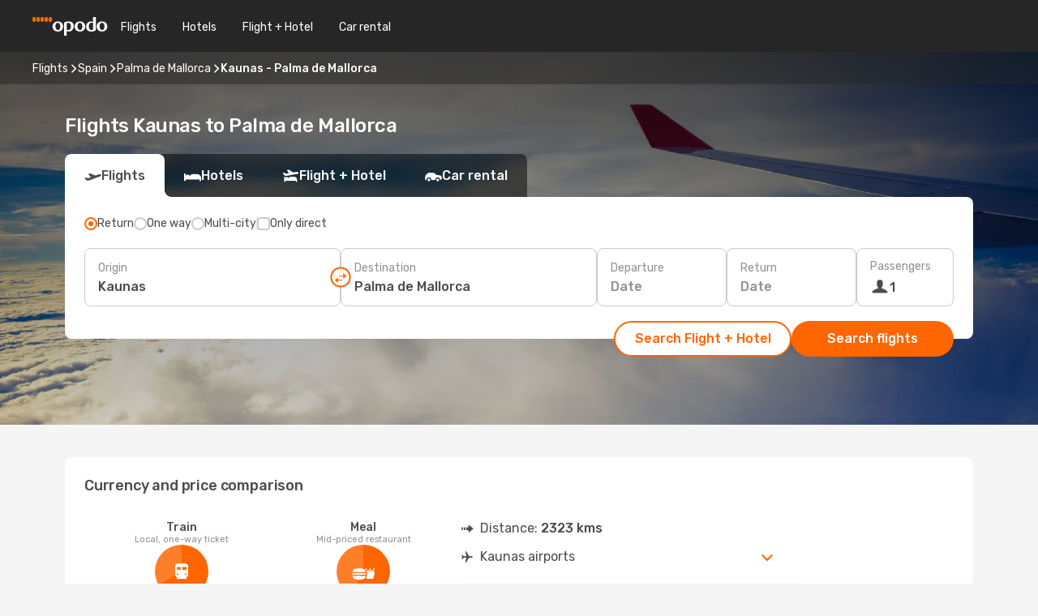

--- FILE ---
content_type: text/html;charset=utf-8
request_url: https://www.opodo.com/flights/kaunas-palma-de-mallorca/KUN/PMI/
body_size: 45795
content:
<!DOCTYPE html>
<html  lang="en" dir="ltr">
<head><meta charset="utf-8">
<meta name="viewport" content="width=1168">
<title>Opodo flights to Palma de Mallorca from Kaunas - Book now!</title>
<meta name="format-detection" content="telephone=no">
<link rel="preload" as="style" href="https://fonts.googleapis.com/css2?family=Rubik:wght@300;400;500;600;700&display=swap" onload="this.rel='stylesheet'">
<meta name="og:description" content="Get flight deals from Kaunas to Palma de Mallorca. Simply select your desired city, compare prices on flight routes and book your holiday with Opodo!">
<meta name="og:title" content="Opodo flights to Palma de Mallorca from Kaunas - Book now!">
<meta name="robots" content="index, follow">
<meta name="og:image" content="https://a1.odistatic.net/images/landingpages/destinations/1920x800/destination-default_1920x800.jpg">
<meta name="og:type" content="website">
<meta name="description" content="Get flight deals from Kaunas to Palma de Mallorca. Simply select your desired city, compare prices on flight routes and book your holiday with Opodo!">
<meta name="og:url" content="https://www.opodo.com/flights/kaunas-palma-de-mallorca/KUN/PMI/" rel="og:url">
<link rel="canonical" href="https://www.opodo.com/flights/kaunas-palma-de-mallorca/KUN/PMI/" data-hid="e3fa780">
<link rel="alternate" href="https://www.opodo.de/fluege/kaunas-palma-de-mallorca/KUN/PMI/" hreflang="de">
<link rel="alternate" href="https://www.opodo.es/vuelos/kaunas-palma-de-mallorca/KUN/PMI/" hreflang="es">
<link rel="alternate" href="https://www.opodo.co.uk/flights/kaunas-palma-de-mallorca/KUN/PMI/" hreflang="en-GB">
<link rel="alternate" href="https://www.opodo.com/flights/kaunas-palma-de-mallorca/KUN/PMI/" hreflang="x-default">
<link rel="icon" href="/images/onefront/bluestone/OP/favicon.ico" type="image/x-icon" data-hid="2c9d455">
<script src="https://securepubads.g.doubleclick.net/tag/js/gpt.js" async="async"></script>
<script>
                    var gptadslots = [];
                    var googletag = googletag || {cmd:[]};
                    googletag.cmd.push(function() {
                        //Adslot 1 declaration
                        gptadslots.push(googletag.defineSlot('/4121/com_sites/opodo.com/sslp_dest', [[970,90],[970,250],[728,90]], 'top')
                            .setTargeting('pos', ['top'])
                            .addService(googletag.pubads()));
                        googletag.pubads().enableSingleRequest();
                        googletag.pubads().setTargeting('sslp_dest', [ 'KUN-PMI' ]);
                        googletag.pubads().collapseEmptyDivs();
                        googletag.enableServices();
                    });
                </script>
<link rel="shortcut icon" href="/images/onefront/bluestone/OP/favicon.ico" type="image/x-icon" data-hid="9ad5b89">
<script type="text/javascript" data-hid="1a304df">
        var CONFIG_COOKIES_PURPOSE = {
            content_personalization: ["ngStorage"]
        };

        var GA_custom_dimension = {
            label: 'cmp_ad_agreement',
            purpose: 'advertising_personalization',
            vendor: 'google'
        };

        var GA_consent = {
            label: 'google_analytics_consent',
            vendor: 'c:googleana-2kgJLL8H'
        };

        var didomiStatus = null;
        var pageLanguage = 'en';

        function setDidomiListeners() {
            window.didomiEventListeners = window.didomiEventListeners || [];
            setDidomiPush();
        }

        function setDidomiPush() {
            window.didomiEventListeners.push({
                event: 'consent.changed',
                listener: function() {
                    doActionsOnConsentChanged();
                }
            });
        }

        function doActionsOnConsentChanged() {
            updateDidomiStatus();

            setGACustomDimension();

            setGAConsentInDataLayer();
        }

        function setGACustomDimension() {
            var customDimensionValue = isConsentSet() ? isVendorEnabled(GA_custom_dimension.vendor) : false;

            pushInDatalayer(GA_custom_dimension.label, customDimensionValue);
        }

        function setGAConsentInDataLayer() {
            var consentGA = isConsentSet() ? isVendorEnabled(GA_consent.vendor) : true;

            pushInDatalayer(GA_consent.label, consentGA);
        }

        function pushInDatalayer(label, value) {
            var objPush = {};
            objPush[label] = ''+value+'';

            window.dataLayer.push(objPush);
        }

        function updateDidomiStatus() {
            didomiStatus = Didomi.getUserConsentStatusForAll();
        }

        function isCookieEnabled(cookieName) {
            return (isConsentSet() && didomiStatus.purposes.enabled.indexOf(getCookieType(cookieName)) !== -1);
        }

        function isPurposeEnabled(purposeName) {
            return didomiStatus.purposes.enabled.indexOf(purposeName) !== -1;
        }

        function isVendorEnabled(vendorName) {
            return didomiStatus.vendors.enabled.indexOf(vendorName) !== -1;
        }

        function isConsentSet() {
            return didomiStatus !== null && (didomiStatus.purposes.enabled.length !== 0 || didomiStatus.purposes.disabled.length !== 0);
        }

        function getCookieType(cookieName) {
            for (var type in CONFIG_COOKIES_PURPOSE) {
                if (CONFIG_COOKIES_PURPOSE[type].indexOf(cookieName) !== -1) {
                    return type;
                }
            }
        }

        setDidomiListeners();
    </script>
<script type="text/javascript" data-hid="4a299c0">
        //Read Cookies
        var cookiesArray = [],
            cookies,
            mktTrack,
            mktportal,
            device_gtm = 'D',
            id_gtm = 'GTM-KKLQKF';

        function initReadCookies() {
            cookiesArray.push(document.cookie.match(/(device=[^;]+)/)[0]);

            mktTrack = document.cookie.match(/((mktTrack)=[^;]+)/);
            mktportal = document.cookie.match(/((mktportal)=[^;]+)/);

            mktTrack ? cookiesArray.push(mktTrack[0]) : '';
            mktportal ? cookiesArray.push(mktportal[0]) : '';

            cookies = createCookieObj(cookiesArray);

            if(cookies.device === 'tablet'){
                device_gtm = 'T';
            } else if (cookies.device === 'mobile') {
                device_gtm = 'M';
            }
        }

        function createCookieObj(c_value) {
            var obj = {},
                t_arr;

            if (c_value !== undefined) {
                for (var i = c_value.length - 1; i >= 0; i--) {
                    t_arr = c_value[i].split(/=(.+)/);
                    obj[t_arr[0]] = t_arr[1];
                }
            } else {
                obj = {
                    utmcsr: 'no_GA',
                    utmcmd: 'no_GA'
                }
            }
            return obj;
        }

        function getCookie (name) {
            const nameEQ = name + '=';
            const ca = document.cookie.split(';');
            for (let i = 0; ca.length > i; i++) {
                let c = ca[i];
                while (c.charAt(0) === ' ') { c = c.substring(1, c.length); }
                if (c.indexOf(nameEQ) === 0) { return c.substring(nameEQ.length, c.length); }
            }
            return null;
        }

        initReadCookies();
    </script>
<script type="text/javascript" data-hid="40ffd0a">
        function getParamMktportal() {
            var resultRegExp = document.location.search.match(/(MPortal|mktportal)=([^&]+)/);
            return resultRegExp !== null ? resultRegExp[2] : "";
        }

        function setCookie(name,value, days) {
            var expires = 60 * 60 * 24 * days;
            var domainName = '.opodo.com';

            if (cookies.mktportal === undefined || value !== "") {
                document.cookie = name + "=" + (value || "")  + "; max-age=" + expires + "; path=/; domain=" + domainName;

                cookies.mktportal = value;
            }
        }

        setCookie("mktportal", getParamMktportal(), 30);
    </script>
<script type="text/javascript" data-hid="15f630e">
        function getCountry() {
            return 'GB';
        }

        var dataLayerConfiguration = {
            site_type: device_gtm,
            page_url : document.location.pathname + document.location.search,
            cod_lang: 'en'+'_'+getCountry(),
            page_category: 'SSLP_city_pairs',
            sso: sessionStorage.getItem("thirdPartyTrackingData") ? sessionStorage.getItem("thirdPartyTrackingData").search('SSO_1') !== -1 : false,
            mktsession_id: getCookie('mktSession') || '',
        };

        var dataLayerABConf = {};

        if(cookies.mktportal) {
            dataLayerABConf.mktportal = cookies.mktportal;
        }

        (function prepareDataLayerConfiguration() {
            for (var property in dataLayerABConf) {
                if (dataLayerABConf.hasOwnProperty(property)) {
                    dataLayerConfiguration[property] = dataLayerABConf[property];
                }
            }
        })();

        analyticsEvent = function() {};
        window.dataLayer = window.dataLayer || [];

        dataLayer.push(dataLayerConfiguration);

        // Init custom dimensions
        setGACustomDimension();
        setGAConsentInDataLayer();
    </script>
<script type="text/javascript" data-hid="196944d">
        var tc_values = cookies.mktTrack ? cookies.mktTrack.match(/([^|]+)/g) : undefined,
        tc_obj = createCookieObj(tc_values),
        tc_device = cookies.device.substring(0,1),
        DEFAULT_UTM_SOURCE = 'google',
        DEFAULT_UTM_MEDIUM = 'cpc',
        arrival_city_code = '',
        departure_city_code = '';

        /**
         * @brief This function reads cookies and updates  value for variables tc_vars.mkt_utm.
         * @pre tc_vars object should be created before
         * @post tc_vars.mkt_utm_campaign_cookie, tc_vars.mkt_utm_source_cookie and tc_vars.mkt_utm_medium_cookie
         * are updated with the mktTrack cookie values.
         */
        function updateUtm() {
            initReadCookies();
            let tc_values = cookies.mktTrack ? cookies.mktTrack.match(/([^|]+)/g) : undefined;
            tc_obj = createCookieObj(tc_values);

            tc_vars.mkt_utm_campaign_cookie = tc_obj.utmccn || '';
            tc_vars.mkt_utm_source_cookie = tc_obj.utmcsr || '';
            tc_vars.mkt_utm_medium_cookie = tc_obj.utmcmd || '';

            (function checkAndSetGAClientId(maxCalls = 10, currentCall = 0) {
                const gaClientId = getGoogleAnalyticsClientId(getCookie('_ga'));
                if (gaClientId) {
                    window.tc_vars = window.tc_vars || {};
                    window.tc_vars.ext_ga_client_id = gaClientId;
                } else if (currentCall < maxCalls) {
                    setTimeout(() => checkAndSetGAClientId(maxCalls, currentCall + 1), 800);
                }
            })();
        }

        function getGoogleAnalyticsClientId(cookieValue) {
            if (cookieValue) {
                const parts = cookieValue.split('.');
                if (parts.length === 4) {
                    return parts[2] + '.' + parts[3];
                }
            }
            return '';
        }
    </script>
<script type="text/javascript" data-hid="bd33ae">
        //gclid is a tracking parameter used by Google to pass information to Google Analytics and Adwords
        if (tc_obj.utmgclid) {
            tc_obj.utmcsr = DEFAULT_UTM_SOURCE;
            tc_obj.utmcmd = DEFAULT_UTM_MEDIUM;
        }

        var tc_vars = {
            env_template : 'sslp',
            env_work : 'prod',
            env_market : getCountry(),
            env_language : 'en',
            env_site_type: tc_device,
            env_brand_code: 'O',
            env_brand: 'opodo',
            env_currency_code: 'EUR',
            page_category: 'sslp',
            page_url: window.location.href.split('?')[0],
            page_name: 'sslp_CityPair',
            mkt_utm_campaign_cookie: tc_obj.utmccn || '',
            mkt_utm_source_cookie: tc_obj.utmcsr || '',
            mkt_utm_medium_cookie: tc_obj.utmcmd || '',
            mkt_utm_content_cookie: tc_obj.utmcct || '',
            mkt_utm_term_cookie: tc_obj.utmctr || '',
            mkt_portal: cookies.mktportal || '',
            flight_arrival_city_code: arrival_city_code,
            flight_departure_city_code: departure_city_code,
            edo_browser_id: sessionStorage.getItem('tc_vars') ? JSON.parse(sessionStorage.getItem('tc_vars'))?.edo_browser_id : '',
        };
    </script>
<script type="text/javascript" data-hid="30ab8af">
        function reloadTMSContainer () {
            tC.container.reload({events: {page: [{},{}]}});
        }
    </script>
<script async onload="reloadTMSContainer()" src="//cdn.tagcommander.com/4250/tc_eDreamsODIGEO_79.js" data-hid="12eab05"></script>
<script type="text/javascript" data-hid="4bb012b">
        function setDidomiConfig() {
            const config = {
                app: {
                    privacyPolicyURL: 'https://www.opodo.com/privacy-policy/',
                },
                languages: {
                    enabled: [pageLanguage],
                    default: pageLanguage
                }
            };

            window.didomiConfig = config;
        }

        window.didomiOnReady = window.didomiOnReady || [];
        window.didomiOnReady.push(didomiReady);


        function didomiReady() {
            updateDidomiStatus();

            setGACustomDimension();

            setGAConsentInDataLayer();

            updateUtm();

            loadGTM(window,document,'script','dataLayer',id_gtm);

            if (window?.dataLayer) {
                window.dataLayer[0].didomiExperimentId = window?.tc_array_events?.didomiExperimentId;
                window.dataLayer[0].didomiExperimentUserGroup = window?.tc_array_events?.didomiExperimentUserGroup;
            }
        }

        function didomiTimeout() {
            if (!didomiStatus) {
                loadGTM(window,document,'script','dataLayer',id_gtm);
                tC.event.didomiReady(window, {"didomiVendorsConsent": "fallBackConsent"});
            }
        }

        function didomiLoader() {
            setTimeout(didomiTimeout, 5000);

            didomiLoadScript('c81d422d-223b-4c8a-8b2e-099d6fa3acb9');
        }

        function didomiLoadScript(didomiApiKey) {
            window.gdprAppliesGlobally=true;
            function a(e){
                if(!window.frames[e]){
                    if(document.body&&document.body.firstChild){
                        var t=document.body;
                        var n=document.createElement("iframe");
                        n.style.display="none";
                        n.name=e;
                        n.title=e;
                        t.insertBefore(n,t.firstChild)
                    }
                    else{
                        setTimeout(function(){a(e)},5)
                    }
                }
            }
            function e(n,r,o,c,s){
                function e(e,t,n,a){
                    if(typeof n!=="function"){return}
                    if(!window[r]){
                        window[r]=[]
                    }
                    var i=false;
                    if(s){
                        i=s(e,t,n)
                    }
                    if(!i){
                        window[r].push({command:e,parameter:t,callback:n,version:a})
                    }
                }
                e.stub=true;
                function t(a){
                    if(!window[n]||window[n].stub!==true){return}
                    if(!a.data){return}
                    var i=typeof a.data==="string";
                    var e;
                    try{e=i?JSON.parse(a.data):a.data}
                    catch(t){return}
                    if(e[o]){
                        var r=e[o];
                        window[n](r.command,r.parameter,function(e,t){
                            var n={};
                            n[c]={returnValue:e,success:t,callId:r.callId};
                            a.source.postMessage(i?JSON.stringify(n):n,"*")
                        },r.version)
                    }
                }
                if("undefined"[n]!=="function"){
                    window[n]=e;
                    if(window.addEventListener){
                        window.addEventListener("message",t,false)
                    }
                    else{
                        window.attachEvent("onmessage",t)}
                }
            }
            e("__tcfapi","__tcfapiBuffer","__tcfapiCall","__tcfapiReturn");a("__tcfapiLocator");

            (function(e){
                var t=document.createElement("script");
                t.id="spcloader";
                t.type="text/javascript";
                t.async=true;
                t.src="https://sdk.privacy-center.org/"+e+"/loader.js?target="+document.location.hostname;t.charset="utf-8";
                var n=document.getElementsByTagName("script")[0];
                n.parentNode.insertBefore(t,n)
            })(didomiApiKey);
        }

        setDidomiConfig();

       didomiLoader();
    </script>
<script type="text/javascript" data-hid="7f260c0">
        domainName = 'opodo.com';
        domainNameSearch = 'www.opodo.com';
        //If an AB test is running the placeholder will be replaced by a push instruction
        //to set the ga custom dimensions with the value of MultitestCfg partitions winners:

        var countryCode = getCountry();
        var lang = 'en';
    </script>
<script type="text/javascript" data-hid="f37a6b">
        function loadGTM (w,d,s,l,i){w[l]=w[l]||[];w[l].push({'gtm.start':
        new Date().getTime(),event:'gtm.js'});var f=d.getElementsByTagName(s)[0],
        j=d.createElement(s),dl=l!='dataLayer'?'&amp;l='+l:'';j.async=true;j.src=
        '//www.googletagmanager.com/gtm.js?id='+i+dl;f.parentNode.insertBefore(j,f);
        }
    </script>
<script type="text/javascript" data-hid="777b523">
        /**
         * @desc This function is used in an intervals in order to check if the mktTrack cookie value changes, in this case
         * it performs a push into dataLayer object with the new value.
         * @post If the push is done, the interval is stoped.
         */
        function mktTrackCookieUpdate(cookie) {
            dataLayer.push({'event': 'mkttrack', 'mktTrack':cookie.match(new RegExp('mktTrack=([^;]+)'))[1]});
        }

        function doTrack() {
            var mktportal = cookies["mktportal"] === undefined ? "" : cookies["mktportal"];
            track('OPGB', mktportal, 'SSLP', false, mktTrackCookieUpdate);
        }

        function loadScript(src, callback) {
            var a = document.createElement('script'),
                f = document.getElementsByTagName('head')[0];

            a.async = true;
            a.type = 'text/javascript';
            a.src = src;

            if (callback !== null){
                if (a.readyState) { // IE, incl. IE9
                    a.onreadystatechange = function() {
                        if (a.readyState == "loaded" || a.readyState == "complete") {
                            a.onreadystatechange = null;
                            callback();
                        }
                    };
                } else {
                    a.onload = function() { // Other browsers
                        callback();
                    };
                }
            }

            f.appendChild(a);
        }
    </script>
<script type="text/javascript" data-hid="7ca9d41">loadScript("/marketing-channel/client/v3/marketing-channel.min.js", doTrack);</script>
<link rel="stylesheet" href="/sslp-itinerary-frontend/static-content/_nuxt/op.1ace6eef.css">
<link rel="modulepreload" as="script" crossorigin href="/sslp-itinerary-frontend/static-content/_nuxt/entry.15e136a3.js">
<link rel="modulepreload" as="script" crossorigin href="/sslp-itinerary-frontend/static-content/_nuxt/op.e89bd899.js">
<link rel="modulepreload" as="script" crossorigin href="/sslp-itinerary-frontend/static-content/_nuxt/AirlineInterlinking.a7debbea.js">
<link rel="modulepreload" as="script" crossorigin href="/sslp-itinerary-frontend/static-content/_nuxt/SslpHead.ed176728.js">
<link rel="modulepreload" as="script" crossorigin href="/sslp-itinerary-frontend/static-content/_nuxt/common.49bac66f.js">
<link rel="modulepreload" as="script" crossorigin href="/sslp-itinerary-frontend/static-content/_nuxt/nuxt-link.3df709af.js">
<link rel="modulepreload" as="script" crossorigin href="/sslp-itinerary-frontend/static-content/_nuxt/vue.f36acd1f.89c21024.js">
<link rel="modulepreload" as="script" crossorigin href="/sslp-itinerary-frontend/static-content/_nuxt/useFetchRouteDetails.8c9f33eb.js">
<link rel="modulepreload" as="script" crossorigin href="/sslp-itinerary-frontend/static-content/_nuxt/CheapestTimeToFly.1a609d84.js">
<link rel="modulepreload" as="script" crossorigin href="/sslp-itinerary-frontend/static-content/_nuxt/useInterlink.218efa6a.js">
<link rel="modulepreload" as="script" crossorigin href="/sslp-itinerary-frontend/static-content/_nuxt/ViewMore.3b8b42c9.js">
<link rel="modulepreload" as="script" crossorigin href="/sslp-itinerary-frontend/static-content/_nuxt/CardPrice.74167a71.js">
<link rel="modulepreload" as="script" crossorigin href="/sslp-itinerary-frontend/static-content/_nuxt/CityPairsPageContent.d16fa58c.js">
<link rel="modulepreload" as="script" crossorigin href="/sslp-itinerary-frontend/static-content/_nuxt/PageLayout.8ff2eeb0.js">
<link rel="modulepreload" as="script" crossorigin href="/sslp-itinerary-frontend/static-content/_nuxt/useSearch.f066f564.js">
<link rel="modulepreload" as="script" crossorigin href="/sslp-itinerary-frontend/static-content/_nuxt/useAutocomplete.a2c112b2.js">
<link rel="modulepreload" as="script" crossorigin href="/sslp-itinerary-frontend/static-content/_nuxt/DatePicker.55c96ff3.js">
<link rel="modulepreload" as="script" crossorigin href="/sslp-itinerary-frontend/static-content/_nuxt/PassengerRow.853775a4.js">
<link rel="modulepreload" as="script" crossorigin href="/sslp-itinerary-frontend/static-content/_nuxt/SeoInterlinking.099fe690.js">
<link rel="modulepreload" as="script" crossorigin href="/sslp-itinerary-frontend/static-content/_nuxt/useSeoInterlinkingLinks.e7d857f8.js">
<link rel="modulepreload" as="script" crossorigin href="/sslp-itinerary-frontend/static-content/_nuxt/InfoBlocks.7ad2f7ec.js">
<link rel="modulepreload" as="script" crossorigin href="/sslp-itinerary-frontend/static-content/_nuxt/useInfoblocks.6efa2b19.js">
<link rel="modulepreload" as="script" crossorigin href="/sslp-itinerary-frontend/static-content/_nuxt/useWidgetVisibility.04f7c406.js">
<link rel="modulepreload" as="script" crossorigin href="/sslp-itinerary-frontend/static-content/_nuxt/AutoContent.bb88c719.js">
<link rel="modulepreload" as="script" crossorigin href="/sslp-itinerary-frontend/static-content/_nuxt/DealsContainer.ec882cad.js">
<link rel="modulepreload" as="script" crossorigin href="/sslp-itinerary-frontend/static-content/_nuxt/SeoContent.3c2e48bc.js">
<link rel="modulepreload" as="script" crossorigin href="/sslp-itinerary-frontend/static-content/_nuxt/useStructuredData.cb99ab8a.js">
<link rel="modulepreload" as="script" crossorigin href="/sslp-itinerary-frontend/static-content/_nuxt/useLastMinuteLinks.24bea92a.js">







<script type="module" src="/sslp-itinerary-frontend/static-content/_nuxt/entry.15e136a3.js" crossorigin></script></head>
<body  class="odf-bg-secondary fonts-loading loading"><div id="__nuxt"><!--[--><!--[--><header class="header"><div id="header-logo-url" class="header-logo"><svg><use href="/sslp-itinerary-frontend/static-content/_nuxt/logo-OP.e9090f22.svg#main" xlink:href="/sslp-itinerary-frontend/static-content/_nuxt/logo-OP.e9090f22.svg#main" width="100%" height="100%"></use></svg></div><div class="header-desktop-start"><div class="header-tabs odf-tabs odf-tabs-header"><!--[--><a class="header-tabs-item" href="https://www.opodo.com/flights/">Flights</a><a class="header-tabs-item" href="https://www.opodo.com/hotels/">Hotels</a><a class="header-tabs-item" href="https://www.opodo.com/flights-hotels/">Flight + Hotel</a><a class="header-tabs-item" href="https://carhire.opodo.com/en/?clientId=314911" rel="nofollow">Car rental</a><!--]--></div></div><div class="header-desktop-end"><!--[--><!--]--><div class="currencySwitcher"><button type="button" class="currencySwitcher-outside"><img src="/images/onefront/flags/flags@2x.png" class="currencySwitcher-img currencySwitcher-img-UK" alt="GB"><span>EN</span><span> (€) </span></button><div class="currencySwitcher-inside"><div class="currencySwitcher-header"><span>Opodo is now available in the following countries:</span></div><div class="currencySwitcher-main"><div class="currencySwitcher-continents"><!--[--><div class="currencySwitcher-continent"><span class="currencySwitcher-continent-title">Europe</span><div class="currencySwitcher-countries"><!--[--><a href="https://www.opodo.de/fluege/kaunas-palma-de-mallorca/KUN/PMI/" lang="de-DE" class="currencySwitcher-country"><img src="/images/onefront/flags/flags@2x.png" class="currencySwitcher-img currencySwitcher-img-DE" alt="DE"><span>Deutschland (€)</span></a><a href="https://www.opodo.es/vuelos/kaunas-palma-de-mallorca/KUN/PMI/" lang="es-ES" class="currencySwitcher-country"><img src="/images/onefront/flags/flags@2x.png" class="currencySwitcher-img currencySwitcher-img-ES" alt="ES"><span>España (€)</span></a><a href="https://www.opodo.co.uk/flights/kaunas-palma-de-mallorca/KUN/PMI/" lang="en-UK" class="currencySwitcher-country"><img src="/images/onefront/flags/flags@2x.png" class="currencySwitcher-img currencySwitcher-img-UK" alt="UK"><span>United Kingdom (£)</span></a><!--]--></div></div><!--]--></div><!----></div><div class="currencySwitcher-footer"><button type="button">Close</button></div></div></div></div></header><section class="searcher" style="background-image:linear-gradient(rgba(0, 0, 0, 0.5), rgba(0, 0, 0, 0)), url(/images/landingpages/destinations/1920x800/destination-default_1920x800.jpg);background-position-y:0%;"><div class="breadcrumb breadcrumb__dark"><ol class="breadcrumb-list" vocab="http://schema.org/" typeof="BreadcrumbList"><!--[--><li property="itemListElement" typeof="ListItem" class="breadcrumb-item"><a href="https://www.opodo.com/flights/" property="item" typeof="WebPage"><span class="breadcrumb-content" property="name">Flights</span></a><i class="odf-icon odf-icon-s odf-icon-arrow-right" aria-hidden="true"></i><meta property="position" content="1"></li><li property="itemListElement" typeof="ListItem" class="breadcrumb-item"><a href="https://www.opodo.com/flights/spain/ES/" property="item" typeof="WebPage"><span class="breadcrumb-content" property="name">Spain</span></a><i class="odf-icon odf-icon-s odf-icon-arrow-right" aria-hidden="true"></i><meta property="position" content="2"></li><li property="itemListElement" typeof="ListItem" class="breadcrumb-item"><a href="https://www.opodo.com/flights/palma-de-mallorca/PMI/" property="item" typeof="WebPage"><span class="breadcrumb-content" property="name">Palma de Mallorca</span></a><i class="odf-icon odf-icon-s odf-icon-arrow-right" aria-hidden="true"></i><meta property="position" content="3"></li><li property="itemListElement" typeof="ListItem" class="breadcrumb-item"><span class="is-current breadcrumb-content" property="name">Kaunas - Palma de Mallorca</span><!----><meta property="position" content="4"></li><!--]--></ol></div><header><!----><h1>Flights Kaunas to Palma de Mallorca</h1></header><div class="searcher-body"><div><div class="searchBox"><!----><div class="searchBox-tabs"><div class="active" id="flightsTab"><i class="odf-icon-flight" aria-hidden="true"></i><span>Flights</span></div><div class="" id="hotelsTab"><i class="odf-icon-hotel" aria-hidden="true"></i><span>Hotels</span></div><div class="" id="flightsHotelTab"><i class="odf-icon-flight-hotel" aria-hidden="true"></i><span>Flight + Hotel</span></div><!----><div class="" id="carsTab"><i class="odf-icon-car" aria-hidden="true"></i><span>Car rental</span></div></div><div class="searchBox-content"><div class="searchBox-flightsTypes"><input id="return-radioButton" type="radio" checked><label class="searchBox-flightsType searchBox-flightsType-label" for="return-radioButton"><i aria-hidden="true"></i><span id="return-label">Return</span></label><input id="oneWay-radioButton" type="radio"><label class="searchBox-flightsType searchBox-flightsType-label" for="oneWay-radioButton"><i aria-hidden="true"></i><span id="oneWay-label">One way </span></label><input id="multiStop-radioButton" type="radio"><label class="searchBox-flightsType searchBox-flightsType-label" for="multiStop-radioButton"><i aria-hidden="true"></i><span id="multistop-label">Multi-city</span></label><div class="searchBox-flightsTypes-separator"></div><input id="direct-flights-checkbox" type="checkbox"><label class="searchBox-flightsType searchBox-flightsType-label searchBox-flightsType--direct" for="direct-flights-checkbox"><i class="odf-icon-tick" aria-hidden="true"></i><span>Only direct</span></label></div><!----><div class="searchBox-body"><div class="searchBox-rows"><div style="display:none;" class="searchBox-calendar"><div class="searchBox-calendar-window"><div class="datepicker" style="transform:translateX(0px);"><!--[--><!--]--><!--[--><!--]--></div></div><div class="searchBox-calendar-arrow-container-left"><button class="searchBox-calendar-arrow" disabled><i class="odf-icon odf-icon-arrow-left" aria-hidden="true"></i></button></div><div class="searchBox-calendar-arrow-container-right"><button class="searchBox-calendar-arrow"><i class="odf-icon odf-icon-arrow-right" aria-hidden="true"></i></button></div><div class="searchBox-close"><!----><!----><button id="done-button" class="button-primary button__fit mis-auto">Close</button></div></div><!--[--><div class="searchBox-row"><div class="searchBox-row-inputs"><div class="searchBox-row-cities searchBox-row-collapse"><div id="ORIGIN-location-0" class="searchBox-box"><!----><label>Origin</label><!--[--><input value="" placeholder="Where from?" type="text" maxlength="128" autocapitalize="off" autocorrect="off" autocomplete="off" spellcheck="false"><!----><!--]--><!----><!----></div><button class="searchBox-swapButton" type="button"><i class="searchBox-swapButton-icon" aria-hidden="true"></i></button><div id="DESTINATION-location-0" class="searchBox-box"><!----><label>Destination</label><!--[--><input value="" placeholder="Where to?" type="text" maxlength="128" autocapitalize="off" autocorrect="off" autocomplete="off" spellcheck="false"><!----><!--]--><!----><!----></div></div><div class="searchBox-row-dates searchBox-row-collapse"><div id="OUTBOUND-date-0" class="searchBox-box searchBox-box-date"><!----><label>Departure</label><span class="searchBox-box-placeholder">Date</span><!----><!----></div><div id="INBOUND-date-0" class="searchBox-box searchBox-box-date"><!----><label>Return</label><span class="searchBox-box-placeholder">Date</span><!----><!----></div></div></div><div class="searchBox-row-action"><!--[--><div id="passenger-selector" class="searchBox-box searchBox-box-passengers"><label>Passengers</label><div class="searchBox-passengers-input"><i class="odf-icon-pax" aria-hidden="true"></i><span class="searchBox-box-plain-text">1</span></div></div><!----><!--]--><!----><!----></div></div><!--]--></div><!----></div><!----><div class="searchBox-buttons"><button id="search-dp-btn">Search Flight + Hotel</button><button id="search-btn">Search flights</button><!----><!----></div></div><!----></div></div></div><div class="trustpilot-container"><div class="trustpilot"><span></span></div></div></section><!----><!----><!----><div class="advertBanner"><div id="top" style="display:none;"></div></div><!----><!--[--><!----><section id="cheapest-days" class="cheapestTime"><header><div class="cheapestTime-title"><h2>Cheapest time to fly from Kaunas to Palma de Mallorca</h2><span>If you’re planning to fly this route soon, keep in mind that the lowest fares are usually available <strong>in the middle of</strong> <strong>April</strong>. Take advantage of this period to save on your flight tickets and make the most of your trip. Please note that prices may change after your search.</span></div><div class="cheapestTime-tabs"><span>Filter by</span><button class="">Return</button><button class="active">One way </button></div></header><div class="cheapestTime-main"><div class="cheapestTime-info" style="transform:translateX(calc(undefinedpx - 100%));"><span class="cheapestTime-info-date">week: Apr 13 - Apr 19</span><div class="cheapestTime-info-search"><span class="cheapestTime-info-price">Flights from just <span>€68</span></span><a alt="Go to search" href="https://www.opodo.com/travel/?locale=en#results/type=O;buyPath=1003;from=null;to=null;dep=2026-04-17;adults=1;children=0;infants=0;internalSearch=false;collectionmethod=false;" rel="nofollow"><button>Search</button></a></div></div><div class="cheapestTime-container"><!--[--><div class="cheapestTime-column__noPrice cheapestTime-column" style="height:0px;"><i aria-hidden="true"></i><!----></div><div class="cheapestTime-column__noPrice cheapestTime-column" style="height:0px;"><i aria-hidden="true"></i><!----></div><div class="cheapestTime-column__noPrice cheapestTime-column" style="height:0px;"><i aria-hidden="true"></i><!----></div><div class="cheapestTime-column__noPrice cheapestTime-column" style="height:0px;"><i aria-hidden="true"></i><!----></div><div class="cheapestTime-column__noPrice cheapestTime-column" style="height:0px;"><i aria-hidden="true"></i><!----></div><div class="cheapestTime-column__noPrice cheapestTime-column" style="height:0px;"><i aria-hidden="true"></i><!----></div><div class="cheapestTime-column__noPrice cheapestTime-column" style="height:0px;"><i aria-hidden="true"></i><!----></div><div class="cheapestTime-column__noPrice cheapestTime-column" style="height:0px;"><i aria-hidden="true"></i><!----></div><div class="cheapestTime-column" style="height:200px;"><span>€109</span><!----></div><div class="cheapestTime-column" style="height:132.10400147519823px;"><span>€72</span><!----></div><div class="cheapestTime-column" style="height:129.4302046837544px;"><span>€71</span><!----></div><div class="cheapestTime-column__selected cheapestTime-column" style="height:124.46985063617923px;"><span>€68</span><div class="cheapestTime-column__selected-line"></div></div><!--]--></div><div class="cheapestTime-months"><!----><!--[--><span class="cheapestTime-month__has-sibling">January</span><span class="">February</span><span class=""></span><span class=""></span><span class="cheapestTime-month__has-sibling"></span><span class="">March</span><span class=""></span><span class=""></span><span class=""></span><span class="cheapestTime-month__has-sibling"></span><span class="">April</span><span class=""></span><!--]--><i class="cheapestTime-months-next" aria-hidden="true"></i></div></div></section><!----><!----><section class="widgetSeoContainer"><div><div class="routeInfo-sections"><div class="costComparison"><h4>Currency and price comparison</h4><!--[--><!--[--><div class="costComparison-items"><!--[--><div style="" class="costComparison-item"><div class="costComparison-item-header"><span>Train</span><span>Local, one-way ticket</span></div><div class="costComparison-item-graph" style="--percentage:240deg;"><i class="odf-icon-subway" aria-hidden="true"></i><div class="costComparison-item-data"><span>100%</span><span>Trains are 100% more expensive in Palma de Mallorca than in Kaunas.</span></div></div><div class="costComparison-item-cities"><div class="costComparison-item-city"><span class="costComparison-item-city-name">Kaunas</span><span class="costComparison-item-city-price">€1.00</span></div><div class="costComparison-item-city"><span class="costComparison-item-city-name">Palma de Mallorca</span><span class="costComparison-item-city-price">€2.00</span></div></div></div><div style="" class="costComparison-item"><div class="costComparison-item-header"><span>Meal</span><span>Mid-priced restaurant</span></div><div class="costComparison-item-graph" style="--percentage:207.7722200846479deg;"><i class="odf-icon-food" aria-hidden="true"></i><div class="costComparison-item-data"><span>40%</span><span>The average meal is 40% more expensive in Palma de Mallorca than in Kaunas.</span></div></div><div class="costComparison-item-cities"><div class="costComparison-item-city"><span class="costComparison-item-city-name">Kaunas</span><span class="costComparison-item-city-price">€10.99</span></div><div class="costComparison-item-city"><span class="costComparison-item-city-name">Palma de Mallorca</span><span class="costComparison-item-city-price">€15.00</span></div></div></div><div style="" class="costComparison-item"><div class="costComparison-item-header"><span>Taxi</span><span>Standard daytime start rate</span></div><div class="costComparison-item-graph" style="--percentage:292.07547169811323deg;"><i class="odf-icon-ground-transport-taxi" aria-hidden="true"></i><div class="costComparison-item-data"><span>330%</span><span>Taxis are 330% more expensive in Palma de Mallorca than in Kaunas.</span></div></div><div class="costComparison-item-cities"><div class="costComparison-item-city"><span class="costComparison-item-city-name">Kaunas</span><span class="costComparison-item-city-price">€1.00</span></div><div class="costComparison-item-city"><span class="costComparison-item-city-name">Palma de Mallorca</span><span class="costComparison-item-city-price">€4.30</span></div></div></div><div style="" class="costComparison-item"><div class="costComparison-item-header"><span>Coffee</span><span>Regular cappuccino</span></div><div class="costComparison-item-graph" style="--percentage:166.19902120717782deg;"><i class="odf-icon-coffee-cup" aria-hidden="true"></i><div class="costComparison-item-data"><span>14%</span><span>Coffee in Palma de Mallorca is 14% cheaper than in Kaunas.</span></div></div><div class="costComparison-item-cities"><div class="costComparison-item-city"><span class="costComparison-item-city-name">Kaunas</span><span class="costComparison-item-city-price">€3.30</span></div><div class="costComparison-item-city"><span class="costComparison-item-city-name">Palma de Mallorca</span><span class="costComparison-item-city-price">€2.83</span></div></div></div><!--]--></div><!--]--><!----><!--]--></div><div class="routeInfo-sections__right"><!----><!--[--><div class="routeInfo-distance"><i class="odf-icon odf-icon-stops" aria-hidden="true"></i><span>Distance: </span><span>2323 kms</span></div><div class="routeInfo-airports accordion-body"><div class="accordion-item"><div class="accordion-exterior"><i class="odf-icon odf-icon-flight-right" aria-hidden="true"></i><span>Kaunas airports</span></div><div class="accordion-interior"><!--[--><div class="routeInfo-airport-city"><span>Kaunas (KUN)</span><span class="airport-info-panel-distance">How far from city centre: 0 kms</span></div><!--]--></div></div><div class="accordion-item"><div class="accordion-exterior"><i class="odf-icon odf-icon-flight-left" aria-hidden="true"></i><span>Palma de Mallorca airports</span></div><div class="accordion-interior"><!--[--><div class="routeInfo-airport-city"><span>Palma de Mallorca (PMI)</span><span class="airport-info-panel-distance">How far from city centre: 7 kms</span></div><!--]--></div></div></div><!--]--></div></div></div></section><section id="expert-advise" class="widgetSeoContainer"><!--[--><!--[--><!----><div id="fromOrigin"><h2></h2><div><p>Discover cheap flights from Kaunas to Palma de Mallorca with the Opodo search engine. By using our flight comparison tool, you'll be able to find your flight selection at the cheapest price available on the market. You can also filter price, timings, airports and more to find the best route to Palma de Mallorca that suits your needs. Using our 'smart choice' option, Opodo's engine will find the cheapest and most convenient flight out of the list of results, letting you save time and money on booking your flight from Kaunas to Palma de Mallorca. Additionally, you can also book a hotel or a car for hire to complete your booking process. You can also download the Opodo App to save on flights and receive exclusive discounts by subscribing to our newsletter. Let us help you book the perfect holiday, save money and effort by using Opodo's flight search engine and enjoy your holiday knowing you got the best flight deals. So remember, introduce your flight details, hit search and you're on your way! The perfect holiday is just around the corner, book now.</p></div></div><!----><!--]--><!--]--></section><!----><section class="seoInterlinking"><header id="interlinking"><p class="seoInterlinking__title">Plan your trip</p></header><div class="seoInterlinking-tabs"><!--[--><span class="active">Popular Flight Routes</span><span class="">Other popular routes to explore</span><!--]--></div><!--[--><ul style=""><!--[--><li><a href="https://www.opodo.com/flights/kaunas-minsk/KUN/MSQ/">Flights from Kaunas to Minsk</a></li><li><a href="https://www.opodo.com/flights/kaunas-gdansk/KUN/GDN/">Flights from Kaunas to Gdansk</a></li><li><a href="https://www.opodo.com/flights/kaunas-warsaw/KUN/WAW/">Flights from Kaunas to Warsaw</a></li><li><a href="https://www.opodo.com/flights/kaunas-tallinn/KUN/TLL/">Flights from Kaunas to Tallinn</a></li><li><a href="https://www.opodo.com/flights/kaunas-helsinki/KUN/HEL/">Flights from Kaunas to Helsinki</a></li><li><a href="https://www.opodo.com/flights/kaunas-stockholm/KUN/STO/">Flights from Kaunas to Stockholm</a></li><li><a href="https://www.opodo.com/flights/kaunas-kiev/KUN/IEV/">Flights from Kaunas to Kiev</a></li><li><a href="https://www.opodo.com/flights/kaunas-copenhagen/KUN/CPH/">Flights from Kaunas to Copenhagen</a></li><li><a href="https://www.opodo.com/flights/kaunas-goteborg/KUN/GOT/">Flights from Kaunas to Goteborg</a></li><li><a href="https://www.opodo.com/flights/kaunas-prague/KUN/PRG/">Flights from Kaunas to Prague</a></li><li><a href="https://www.opodo.com/flights/ibiza-palma-de-mallorca/IBZ/PMI/">Flights from Ibiza to Palma de Mallorca</a></li><li><a href="https://www.opodo.com/flights/menorca-palma-de-mallorca/MAH/PMI/">Flights from Menorca to Palma de Mallorca</a></li><li><a href="https://www.opodo.com/flights/barcelona-palma-de-mallorca/BCN/PMI/">Flights from Barcelona to Palma de Mallorca</a></li><li><a href="https://www.opodo.com/flights/valencia-palma-de-mallorca/VLC/PMI/">Flights from Valencia to Palma de Mallorca</a></li><li><a href="https://www.opodo.com/flights/alicante-palma-de-mallorca/ALC/PMI/">Flights from Alicante to Palma de Mallorca</a></li><li><a href="https://www.opodo.com/flights/algiers-palma-de-mallorca/ALG/PMI/">Flights from Algiers to Palma de Mallorca</a></li><li><a href="https://www.opodo.com/flights/perpignan-palma-de-mallorca/PGF/PMI/">Flights from Perpignan to Palma de Mallorca</a></li><li><a href="https://www.opodo.com/flights/murcia-palma-de-mallorca/MJV/PMI/">Flights from Murcia to Palma de Mallorca</a></li><li><a href="https://www.opodo.com/flights/toulouse-palma-de-mallorca/TLS/PMI/">Flights from Toulouse to Palma de Mallorca</a></li><li><a href="https://www.opodo.com/flights/montpellier-palma-de-mallorca/MPL/PMI/">Flights from Montpellier to Palma de Mallorca</a></li><li><a href="https://www.opodo.com/flights/kaunas-barcelona/KUN/BCN/">Flights from Kaunas to Barcelona</a></li><li><a href="https://www.opodo.com/flights/kaunas-valencia/KUN/VLC/">Flights from Kaunas to Valencia</a></li><li><a href="https://www.opodo.com/flights/kaunas-girona/KUN/GRO/">Flights from Kaunas to Girona</a></li><li><a href="https://www.opodo.com/flights/kaunas-alicante/KUN/ALC/">Flights from Kaunas to Alicante</a></li><li><a href="https://www.opodo.com/flights/kaunas-nice/KUN/NCE/">Flights from Kaunas to Nice</a></li><li><a href="https://www.opodo.com/flights/kaunas-malaga/KUN/AGP/">Flights from Kaunas to Malaga</a></li><li><a href="https://www.opodo.com/flights/kaunas-milan/KUN/MIL/">Flights from Kaunas to Milan</a></li><li><a href="https://www.opodo.com/flights/kaunas-rome/KUN/ROM/">Flights from Kaunas to Rome</a></li><li><a href="https://www.opodo.com/flights/kaunas-trapani/KUN/TPS/">Flights from Kaunas to Trapani</a></li><li><a href="https://www.opodo.com/flights/kaunas-palermo/KUN/PMO/">Flights from Kaunas to Palermo</a></li><li><a href="https://www.opodo.com/flights/vilnius-palma-de-mallorca/VNO/PMI/">Flights from Vilnius to Palma de Mallorca</a></li><li><a href="https://www.opodo.com/flights/riga-palma-de-mallorca/RIX/PMI/">Flights from Riga to Palma de Mallorca</a></li><li><a href="https://www.opodo.com/flights/minsk-palma-de-mallorca/MSQ/PMI/">Flights from Minsk to Palma de Mallorca</a></li><li><a href="https://www.opodo.com/flights/gdansk-palma-de-mallorca/GDN/PMI/">Flights from Gdansk to Palma de Mallorca</a></li><li><a href="https://www.opodo.com/flights/nowy-dwor-mazowiecki-palma-de-mallorca/WMI/PMI/">Flights from Nowy Dwor Mazowiecki to Palma de Mallorca</a></li><li><a href="https://www.opodo.com/flights/warsaw-palma-de-mallorca/WAW/PMI/">Flights from Warsaw to Palma de Mallorca</a></li><li><a href="https://www.opodo.com/flights/tallinn-palma-de-mallorca/TLL/PMI/">Flights from Tallinn to Palma de Mallorca</a></li><li><a href="https://www.opodo.com/flights/poznan-palma-de-mallorca/POZ/PMI/">Flights from Poznan to Palma de Mallorca</a></li><li><a href="https://www.opodo.com/flights/lviv-palma-de-mallorca/LWO/PMI/">Flights from Lviv to Palma de Mallorca</a></li><li><a href="https://www.opodo.com/flights/helsinki-palma-de-mallorca/HEL/PMI/">Flights from Helsinki to Palma de Mallorca</a></li><!--]--></ul><ul style="display:none;"><!--[--><li><a href="https://www.opodo.com/flights/kaunas/KUN/">Flights to Kaunas</a></li><li><a href="https://www.opodo.com/flights/palma-de-mallorca/PMI/">Flights to Palma de Mallorca</a></li><li><a href="https://www.opodo.com/hotels/city/lt/kaunas/">Hotels in Kaunas</a></li><li><a href="https://www.opodo.com/hotels/city/es/palma-de-mallorca/">Hotels in Palma de Mallorca</a></li><!--]--></ul><!--]--></section><!--]--><footer class="page-footer"><div class="footer-legal"><svg class="footer-legal-logo"><use href="/sslp-itinerary-frontend/static-content/_nuxt/logo-OP.e9090f22.svg#main" xlink:href="/sslp-itinerary-frontend/static-content/_nuxt/logo-OP.e9090f22.svg#main" width="100%" height="100%"></use></svg><div class="footer-legal-links"><a class="legal-link" href="https://www.opodo.com/terms-and-conditions/" target="_blank" rel="nofollow">Terms and conditions</a><a class="legal-link" href="https://www.opodo.com/cookie-policy/" target="_blank" rel="nofollow">Cookies policy</a><a class="legal-link" href="https://www.opodo.com/privacy-policy/" target="_blank" rel="nofollow">Privacy policy</a><!----></div><span>© Opodo 2026. All rights reserved. Vacaciones eDreams, S.L. Sociedad unipersonal, Calle de Manzanares, nº 4, Planta 1º, Oficina 108, 28005, Madrid, Spain, with VAT number B-61965778. Registered in Commercial Register of Madrid, Volume 36897, Sheet 121 Page M-660117. Travel Agency Licence GC88MD. IATA-accredited agent. To contact us about your booking, you can do so immediately via our <a href="https://www.opodo.com/travel/support-area/" target="_blank"><u>help centre</u></a> or contact our agents <a href="/cdn-cgi/l/email-protection#482b3d3b3c27252d3a3b2d3a3e212b2d652d26082b27263c292b3c662738272c27662b2725"><u>here</u></a>.</span><div class="footer-legal-icons"><div class="footer-legal-icon-iata"></div><div class="footer-legal-icon-secure"></div></div></div></footer><div id="teleports"></div><!-- This page was rendered at 2026-01-22T04:45:08.975Z --><!--]--><!--]--></div><script data-cfasync="false" src="/cdn-cgi/scripts/5c5dd728/cloudflare-static/email-decode.min.js"></script><script type="application/json" id="__NUXT_DATA__" data-ssr="true">[["Reactive",1],{"data":2,"state":1428,"_errors":2101,"serverRendered":32},{"$H4CJSWSG7G":3,"$ndu7nZqKwc":14,"seoCrossLinking":16,"page-content":42,"seoInterlinkingCP":1159,"seoInterlinkingAlternRoutes":1280,"$alK2bOEtxn":1294,"$BnTh3mXjfO":1295,"$uyVOezENCz":1425},{"code":4,"brand":5,"desktopUrl":6,"currency":7,"defaultLocale":11,"defaultCountry":12,"locales":13,"url":6},"OPGB","OP","www.opodo.com",{"code":8,"unicodeCurrenciesSymbol":9,"htmlCurrencySymbol":10},"EUR","€","&#8364;","en",null,[11],{"apiKey":15},"c81d422d-223b-4c8a-8b2e-099d6fa3acb9",[17,26,34],{"urlText":18,"url":19,"currencySymbol":9,"country":20,"countryCode":21,"currencyCode":8,"languageCode":22,"hasSeveralLanguages":23,"languageName":24,"continent":25},"Flüge von Kaunas nach Palma de Mallorca","https://www.opodo.de/fluege/kaunas-palma-de-mallorca/KUN/PMI/","Deutschland","DE","de",false,"Deutsch (Deutschland)","Europe",{"urlText":27,"url":28,"currencySymbol":9,"country":29,"countryCode":30,"currencyCode":8,"languageCode":31,"hasSeveralLanguages":32,"languageName":33,"continent":25},"Vuelos de Kaunas a Palma de Mallorca","https://www.opodo.es/vuelos/kaunas-palma-de-mallorca/KUN/PMI/","España","ES","es",true,"español (España)",{"urlText":35,"url":36,"currencySymbol":37,"country":38,"countryCode":39,"currencyCode":40,"languageCode":11,"hasSeveralLanguages":23,"languageName":41,"continent":25},"Flights from Kaunas to Palma de Mallorca","https://www.opodo.co.uk/flights/kaunas-palma-de-mallorca/KUN/PMI/","£","United Kingdom","UK","GBP","English (United Kingdom)",{"images":43,"metas":45,"headings":69,"crossLinks":104,"pageData":117,"parameters":1155},{"sslpFlightsDestinationBackground":44},"/images/landingpages/destinations/1920x800/destination-default_1920x800.jpg",[46,49,52,54,57,59,62,65,67],{"key":47,"value":48},"og:description","Get flight deals from {var.originName} to {var.destinationName}. Simply select your desired city, compare prices on flight routes and book your holiday with Opodo!",{"key":50,"value":51},"og:title","Opodo flights to {var.destinationName} from {var.originName} - Book now!",{"key":53,"value":51},"title",{"key":55,"value":56},"robots","index, follow",{"key":58,"value":12},"canonical",{"key":60,"value":61},"og:image","https://a1.odistatic.net/images/landingpages/destinations/1920x800/destination-default_1920x800.jpg",{"key":63,"value":64},"og:type","website",{"key":66,"value":48},"description",{"key":68,"value":12},"og:url",{"name":70,"title":71,"content":72,"headings":73},"mainHeading","Flights {var.originName} to {var.destinationName}","Fancy a holiday to {var.destinationName}? Book with Opodo for flight deals from €{var.lowestPrice}",[74,79],{"name":75,"title":76,"content":77,"headings":78},"lastMinuteFlights","Last minute flights to {var.destinationName}","Top deals and flight routes from {var.originName} airports",[],{"name":80,"title":12,"content":12,"headings":81},"destinationInformation",[82,85,88,92,95,98,101],{"name":83,"title":12,"content":12,"headings":84},"toAirport",[],{"name":86,"title":12,"content":12,"headings":87},"arrival",[],{"name":89,"title":12,"content":90,"headings":91},"fromOrigin","\u003Cp>Discover cheap flights from {var.originName} to {var.destinationName} with the Opodo search engine. By using our flight comparison tool, you'll be able to find your flight selection at the cheapest price available on the market. You can also filter price, timings, airports and more to find the best route to {var.destinationName} that suits your needs. Using our 'smart choice' option, Opodo's engine will find the cheapest and most convenient flight out of the list of results, letting you save time and money on booking your flight from {var.originName} to {var.destinationName}. Additionally, you can also book a hotel or a car for hire to complete your booking process. You can also download the Opodo App to save on flights and receive exclusive discounts by subscribing to our newsletter. Let us help you book the perfect holiday, save money and effort by using Opodo's flight search engine and enjoy your holiday knowing you got the best flight deals. So remember, introduce your flight details, hit search and you're on your way! The perfect holiday is just around the corner, book now.\u003C/p>",[],{"name":93,"title":12,"content":12,"headings":94},"toDestination",[],{"name":96,"title":12,"content":12,"headings":97},"5block",[],{"name":99,"title":12,"content":12,"headings":100},"6block",[],{"name":102,"title":12,"content":12,"headings":103},"7block",[],[105,109,113],{"url":19,"country":106,"currency":107,"locale":108,"continent":25,"multilocale":23},{"code":21,"name":20},{"code":8,"htmlCurrencySymbol":9,"unicodeCurrenciesSymbol":9},"de_DE",{"url":28,"country":110,"currency":111,"locale":112,"continent":25,"multilocale":23},{"code":30,"name":29},{"code":8,"htmlCurrencySymbol":9,"unicodeCurrenciesSymbol":9},"es_ES",{"url":36,"country":114,"currency":115,"locale":116,"continent":25,"multilocale":23},{"code":39,"name":38},{"code":40,"htmlCurrencySymbol":37,"unicodeCurrenciesSymbol":37},"en_UK",{"citipairs_dest":118,"autoContent":211,"origin":217,"destination":124,"costComparison":218,"benefitBox":241,"contentVars":245,"infoblock":256,"lastMinuteDeals":261,"footerAward":270,"applicationPage":472,"website":473,"citipairs_country_destination":148,"appName":485,"pageTemplate":486,"pageTemplateName":487,"citipairs_country_origin":488,"citipairs_origin":489,"environment":537,"cityMapRoute":538,"footerLegal":550,"generatedDate":881,"header":882,"page":886,"resourcesFolder":1151,"searchBox":1152},{"geoNodeId":119,"geoNodeTypeId":120,"geoNodeTypeDescription":121,"name":122,"coordinates":136,"timeZone":139,"cityId":140,"iataCode":141,"country":142,"priority":185,"regions":186,"accommodationType":210},3030,2,"City",{"texts":123},{"":124,"ru_RU":125,"it_IT":126,"el_GR":127,"pl_PL":124,"pt":128,"ro_RO":124,"tr_TR":124,"fr":129,"ja_JP":130,"de_DE":124,"zh_TW":131,"es_ES":124,"ca":132,"nl_NL":124,"is_IS":124,"sv_SE":124,"da_DK":124,"en":124,"it":126,"ar":133,"fi_FI":124,"en_GB":124,"ko_KR":134,"zh_CN":135,"no_NO":124},"Palma de Mallorca","Пальма-де-Майорка","Palma di Maiorca","Παλμα Ντε Μαγιόρκα","Palma de Maiorca","Palma de Majorque","パルマ・デ・マヨルカ","帕爾馬馬約卡","Palma","بالما دي ميورقة","팔마데마요르카","马略卡岛帕尔马",{"latitude":137,"longitude":138},39.5696,2.65016,"Europe/Madrid","1258","PMI",{"type":143,"geoNodeId":144,"geoNodeTypeId":145,"geoNodeTypeDescription":143,"name":146,"coordinates":166,"timeZone":12,"countryCode":30,"countryCode3Letters":168,"numCountryCode":169,"continent":170,"phonePrefix":184},"Country",11724,4,{"texts":147},{"":148,"de_AT":149,"de":149,"pt":150,"it_CH":151,"ro_RO":152,"en_TH":148,"pt_BR":150,"es_US":29,"en_PH":148,"ar_SA":153,"en_PL":148,"en_DE":148,"es_MX":29,"en_HK":148,"es_ES":29,"nl_NL":154,"en_DK":148,"is_IS":155,"es_VE":29,"sv_SE":149,"es_AR":29,"da_DK":149,"en":148,"it":151,"es":29,"ar":153,"en_ID":148,"ko_KR":156,"fr_MA":157,"en_US":148,"en_AE":148,"en_IN":148,"en_EG":148,"no_NO":152,"en_ZA":148,"ru_RU":158,"el_GR":159,"it_IT":151,"en_IT":148,"pl_PL":160,"en_ES":148,"tr_TR":161,"en_AU":148,"fr":157,"fr_FR":157,"ja_JP":162,"de_DE":149,"ar_QA":153,"zh_TW":163,"de_CH":149,"en_NO":148,"es_CO":29,"en_FI":148,"es_CL":29,"ca":164,"en_NZ":148,"en_FR":148,"es_PE":29,"fr_CA":157,"en_SG":148,"fr_CH":157,"en_SE":148,"fi_FI":165,"en_GB":148,"en_CA":148,"zh_CN":163,"ar_AE":153,"pt_PT":150},"Spain","Spanien","Espanha","Spagna","Spania","إسبانيا","Spanje","Spánn","스페인","Espagne","Испания","Ισπανία","Hiszpania","İspanya","スペイン","西班牙","Espanya","Espanja",{"latitude":167,"longitude":167},0,"ESP",724,{"type":171,"geoNodeId":172,"geoNodeTypeId":173,"geoNodeTypeDescription":171,"name":174,"coordinates":182,"timeZone":12,"continentId":183},"Continent",11001,5,{"texts":175},{"de":176,"no":176,"ru":177,"fi":178,"sv":176,"pt":176,"el":179,"en":25,"it":176,"fr":25,"es":176,"ja":180,"da":176,"tr":181,"nl":176},"Europa","Европа","Eurooppa","Ευρώπη","ヨーロッパ","Avrupa",{"latitude":167,"longitude":167},1,"+34",95,[187],{"type":188,"geoNodeId":189,"geoNodeTypeId":190,"geoNodeTypeDescription":191,"name":192,"coordinates":206,"timeZone":209},"RegionArea",1086058,11,"Region Area",{"texts":193},{"":194,"de":195,"ru_RU":196,"el_GR":197,"pt":198,"tr_TR":199,"en":194,"it":200,"pt_BR":198,"fr":201,"ja_JP":202,"es":203,"zh_CN":204,"ca":205,"nl_NL":195,"pt_PT":198},"Balearic Islands","Balearen","Балеарские о-ва","Βαλεαρίδες Νήσοι","Ilhas Baleares","Balearic Adaları","Isole Baleari","Îles Baléares","バレアレス諸島","Islas Baleares","巴利阿里群岛","Illes Balears",{"latitude":207,"longitude":208},39.56947,2.650017,"Europe/Paris","GEOGRAPHIC",{"display":23,"generationDate":212,"generationTime":213,"generatedAt":214,"questionAnswerVarReplacements":215,"validQuestionAnswers":216,"widgetConfiguration":12,"cmsCategory":12,"cmsKey":12},"2025-12-20T00:29:15.411974",7,1766186955411,{},{},"Kaunas",{"generationDate":219,"generationTime":167,"generatedAt":220,"comparisonCostItems":221,"displayableCurrency":23,"destinationCurrencyCode":12,"marketCurrencyCode":8,"destinationCurrencyName":12,"marketCurrencyName":12,"exchangeRateMarket":167,"exchangeRateDestination":167},"2025-12-20T00:29:15.438393",1766186955438,[222,225,231,235],{"order":120,"nameItem":223,"originCity":217,"destinationCity":124,"originPrice":183,"destinationPrice":120,"percentageItem":224,"comparationItem":183},"trainTicket","100",{"order":226,"nameItem":227,"originCity":217,"destinationCity":124,"originPrice":228,"destinationPrice":229,"percentageItem":230,"comparationItem":183},3,"meal",10.99,15,"40",{"order":145,"nameItem":232,"originCity":217,"destinationCity":124,"originPrice":183,"destinationPrice":233,"percentageItem":234,"comparationItem":183},"taxi",4.3,"330",{"order":173,"nameItem":236,"originCity":217,"destinationCity":124,"originPrice":237,"destinationPrice":238,"percentageItem":239,"comparationItem":240},"coffee",3.3,2.83,"14",-1,{"generationDate":242,"generationTime":167,"generatedAt":243,"texts":244},"2025-12-20T00:29:15.421316",1766186955421,{},{"allAirportsDestinationCity":246,"nameMainAirportOriginCity":247,"iataMainAirportDestinationCity":141,"hottestTemperatureOriginCity":248,"coldestTemperatureDestinationCity":249,"nameMainAirportDestinationCity":246,"hottestTemperatureDestinationCity":250,"distanceBetweenOriginCityAndDestinationCity":251,"iataMainAirportOriginCity":252,"howManyAirportsOriginCity":253,"howManyAirportsDestinationCity":253,"allAirportsOriginCity":247,"coldestTemperatureOriginCity":254,"airlineRouteList":255},"Palma de Mallorca Airport","Kaunas Airport","18.33","10.7","26.21","2323","KUN","1","-2.87","Ryanair",{"generationDate":257,"generationTime":213,"generatedAt":258,"varMap":259,"blocks":260,"category":12},"2025-12-20T00:29:15.48956",1766186955489,{},[],{"generationDate":262,"generationTime":263,"generatedAt":264,"routes":265,"interlinkingRoutes":266,"primeMarket":32,"minPriceForRoutes":12,"minPrimePriceForRoutes":12,"standardWidgetData":267},"2025-12-20T00:29:15.581808",84,1766186955581,[],[],{"title":268,"links":269},"category.poproutes.text",[],{"generationDate":271,"generationTime":167,"generatedAt":272,"texts":273},"2025-12-19T23:00:01.146917",1766181601146,{"footer.dp.mobileprod.txt":274,"footer.copyright.conditions.url":275,"footer.seolinks.link06.url":276,"footer.websiteSelector.CH.it_CH":277,"footer.websiteSelector.OPFI2.fi_FI":278,"footer.dp.benefits.item03.title":279,"footer.flights.mobileprod.title":280,"footer.websiteSelector.NL.nl_NL":281,"footer.websiteSelector.OPAE.en_AE":282,"footer.flights.benefits.title":283,"footer.footer_seolinks.leon":284,"footer.websiteSelector.TRGB.en":285,"footer.websiteSelector.VE.es_VE":286,"footer.legallinks.link01.url":275,"footer.box.list.3.year":287,"footer.websiteSelector.US.en_US":288,"footer.dp.benefits.item01.icon":284,"footer.legallinks.link03":289,"footer.dp.footer_seolinks":290,"footer.legallinks.link05":291,"footer.legallinks.link02":292,"footer.legallinks.link01":293,"footer.flights.benefits.item04.txt":294,"footer.ribbon.title":295,"footer.websiteSelector.FR.fr_FR":296,"footer.hotels.benefits.item06.txt":297,"footer.hotels.benefits.item05.title":298,"footer.benefits.item02.title":299,"footer.websiteSelector.US.es_US":300,"footer.box.list.1.year":301,"footer.brandname.link03.url":302,"footer.websiteSelector.ES.es_ES":29,"footer.flights.mobileprod.txt":274,"footer.seolinks.link10.url":303,"footer.benefits.item01.txt":304,"footer.flights.benefits.item03.title":305,"footer.mobileprod.txt":306,"footer.hotels.social.title":307,"footer.websiteSelector.TRFI.fi_FI":278,"footer.websiteSelector.OPAU.en_AU":308,"footer.box.text.firstline":309,"footer.brandname.link09":284,"footer.brandname.link07":310,"footer.brandname.link08":311,"footer.websiteSelector.OPCH.fr_CH":312,"footer.websiteSelector.TR.tr_TR":313,"footer.dp.benefits.title":314,"footer.brandname.link01":315,"footer.brandname.link02":316,"footer.websiteSelector.TW.en_TW":317,"footer.brandname.link05":318,"footer.brandname.link06":284,"footer.box.list.2.title":319,"footer.brandname.link03":320,"footer.brandname.link04":321,"footer.flights.benefits.item02.title":322,"footer.flights.benefits.title.TRAINS":323,"footer.dp.benefits.item03.txt":324,"footer.footer_seolinks.badajoz":284,"footer.hotels.benefits.item02.txt":325,"footer.hotels.newsletter.url":284,"footer.websiteSelector.CO.es_CO":326,"footer.websiteSelector.OPDK2.da_DK":327,"footer.dp.benefits.item02.title":328,"footer.brandname.link10.url":284,"footer.hotels.footer_seolinks":284,"footer.seolinks.link09.url":329,"footer.websiteSelector.OPAE.ar_AE":330,"footer.brandname.link10":284,"footer.brandname.link06.url":284,"footer.seolinks.link02.url":331,"footer.flights.benefits.item01.txt":332,"footer.websiteSelector.TRDE.de_DE":20,"footer.box.list.3.title":333,"footer.benefits.item04.txt":334,"footer..copyright.text":335,"footer.whybooking.lighted":336,"footer.iata.text":337,"footer.hotels.seolinks":338,"footer.social.googleplay":339,"footer.flights.brand.footer_seolinks":340,"footer.websiteSelector.OPGB.en":285,"footer.benefits.title.TRAINS":341,"footer.dp.newsletter.title":342,"footer.seolinks.link07.url":343,"footer.websiteSelector.CA.fr_CA":344,"footer.benefit01.txt":345,"footer.benefits.item01.title":346,"footer.websiteSelector.TW.zh_TW":347,"footer.brandname.link09.url":284,"footer.box.list.1.title":348,"footer.newsletter.txt":349,"footer.websiteSelector.SG.en_SG":350,"footer.websiteSelector.AE.en_AE":282,"footer.websiteSelector.PH.en_PH":351,"footer.flights.benefits.item05.txt":352,"footer.dp.benefits.item01.title":353,"footer.dp.social.title":307,"footer.websiteSelector.TRIS.is_IS":354,"footer.websiteSelector.DE.de_DE":20,"footer.benefits.item03.title":355,"footer.dp.benefits.item04.txt":356,"footer.websiteSelector.OPUK.en_GB":38,"footer.brandname.link05.url":357,"footer.websiteSelector.AR.es_AR":358,"footer.benefits.item04.title":359,"footer.benefits.title":341,"footer.websiteSelector.OPCH.it_CH":277,"footer.websiteSelector.CN.zh_CN":360,"footer.websiteSelector.EG.en_EG":361,"footer.websiteSelector.TRDK.da_DK":327,"footer.legallinks.link05.url":362,"footer.flights.seolinks":363,"footer.copyright.conditions.text":284,"footer.seolinks.link03.url":364,"footer.websiteSelector.TRNO.no_NO":365,"footer.hotels.newsletter.title":342,"footer.websiteSelector.OPPT.pt_PT":366,"footer.hotels.benefits.item03.txt":367,"footer.benefits.item05.txt":368,"footer.websiteSelector.IT.it_IT":369,"footer.flights.benefits.item02.txt":370,"footer.seolinks.link10":371,"footer.websiteSelector.GB.en":285,"footer.legallinks.link03.url":372,"footer.websiteSelector.SA.ar_SA":373,"footer.hotels.benefits.item04.txt":374,"footer.security.text":284,"footer.brandname.link08.url":375,"footer.brandname.link01.url":376,"footer.flights.newsletter.title":377,"footer.seolinks.link04.url":378,"footer.websiteSelector.ZA.en_ZA":379,"footer.seolinks.link08":380,"footer.seolinks.link07":381,"footer.seolinks.link09":382,"footer.seolinks.link08.url":383,"footer.benefits.item03.txt":384,"footer.seolinks.link02":385,"footer.websiteSelector.OPPL2.pl_PL":386,"footer.hotels.benefits.item02.title":387,"footer.seolinks.link01":388,"footer.seolinks.link04":255,"footer.seolinks.link03":389,"footer.seolinks.link06":390,"footer.seolinks.link05":391,"footer.benefit02.txt":392,"footer.dp.benefits.item02.icon":284,"footer.dp.benefits.item01.txt":393,"footer.flights.social.title":307,"footer.flights.benefits.item06.title":394,"footer.websiteSelector.TRSE.sv_SE":395,"footer.websiteSelector.TH.en_TH":396,"footer.websiteSelector.JP.ja_JP":397,"footer.benefits.item05.title":398,"footer.hotels.mobileprod.title":280,"footer.benefit03.title":399,"footer.flights.brand":400,"footer.websiteSelector.CH.de_CH":401,"footer.brandname.link04.url":402,"footer.websiteSelector.MX.es_MX":403,"footer.websiteSelector.RU.ru_RU":404,"footer.flights.benefits.item06.txt":405,"footer.box.list.2.award":406,"footer.hotels.benefits.item01.title":407,"footer.websiteSelector.OPFR.fr_FR":296,"footer.websiteSelector.IN.en_IN":408,"footer.flights.social.txt":409,"footer.legallinks.accessibility":410,"footer.hotels.newsletter.txt":411,"footer.benefits.item06.title":412,"footer.websiteSelector.BR.pt_BR":413,"footer.box.list.2.year":414,"footer.footer_seolinks":415,"footer.benefits.item06.txt":416,"footer.flights.benefits.item01.title":417,"footer.websiteSelector.CH.fr_CH":312,"footer.whybooking.normal":418,"footer.websiteSelector.QA.en_QA":419,"footer.websiteSelector.OPCH.de_CH":401,"footer.benefit02.title":420,"footer.hotels.mobileprod.txt":274,"footer.mobileprod.title":421,"footer.dp.benefits.item05.txt":422,"footer.box.list.3.award":423,"footer.flights.benefits.item04.title":424,"footer.websiteSelector.CA.en_CA":425,"footer.websiteSelector.KR.en_KR":426,"footer.hotels.benefits.item05.txt":427,"footer.dp.newsletter.txt":428,"footer.hotels.benefits.item03.title":429,"footer.seolinks.link05.url":430,"footer.benefit01.title":431,"footer.social.txt":432,"footer.websiteSelector.MA.fr_MA":433,"footer.websiteSelector.OPDE.de_DE":20,"footer.flights.benefits.item03.txt":434,"footer.flights.footer_seolinks":435,"footer.dp.social.txt":436,"footer.hotels.benefits.item06.title":437,"footer.legallinks.link02.url":438,"footer.dp.upsell.text":284,"footer.hotels.social.txt":432,"footer.websiteSelector.OPAT.de_AT":439,"footer.websiteSelector.UK.en_GB":38,"footer.brandname.link02.url":440,"footer.benefit03.txt":441,"footer.websiteSelector.OPNO2.no_NO":365,"footer.benefits.item02.txt":442,"footer.dp.mobileprod.title":280,"footer.dp.benefits.item02.txt":443,"footer.box.list.1.award":444,"footer.websiteSelector.KR.ko_KR":445,"footer.social.title":446,"footer.websiteSelector.OPES.es_ES":29,"footer.websiteSelector.AU.en_AU":308,"footer.flights.newsletter.txt":447,"footer.dp.benefits.item04.title":448,"footer.websiteSelector.SA.en_SA":449,"footer.newsletter.url":284,"footer.websiteSelector.CZ.en_CZ":450,"footer.websiteSelector.HK.en_HK":451,"footer.websiteSelector.RO.ro_RO":452,"footer.websiteSelector.GR.el_GR":453,"footer.atol.certificate.url":454,"footer.websiteSelector.PE.es_PE":455,"footer.websiteSelector.ID.en_ID":456,"footer.websiteSelector.QA.ar_QA":457,"footer.websiteSelector.HU.en_HU":458,"footer.newsletter.link":284,"footer.seolinks":363,"footer.websiteSelector.OPNL.nl_NL":281,"footer.websiteSelector.OPSE2.sv_SE":395,"footer.websiteSelector.CL.es_CL":459,"footer.websiteSelector.NZ.en_NZ":460,"footer.hotels.benefits.item04.title":461,"footer.hotels.benefits.item01.txt":462,"footer.copyright.text":463,"footer.dp.benefits.item05.title":464,"footer.social.applestore":465,"footer.newsletter.title":466,"footer.box.text.secondline":467,"footer.brandname.link07.url":468,"footer.security.url":284,"footer.flights.benefits.item05.title":469,"footer.dp.benefits.item06.txt":470,"footer.websiteSelector.PT.pt_PT":366,"footer.brandname":400,"footer.dp.benefits.item06.title":471,"footer.websiteSelector.OPIT.it_IT":369},"Download the app for free and get the best discounts, wherever you are.","https://www.opodo.com/terms-and-conditions/","http://www.edreams.com/offers/flights/airline/BA/british-airways/","Svizzera","Suomi","Book quicker","Get exclusive deals on the Opodo app","Nederland","UAE","Why fly with Opodo?","","Rest of the world","Venezuela","2012","United States","Privacy policy","\u003Ca href=\"https://www.opodo.co.uk/discount-codes/\" target=\"_self\">Opodo discount codes\u003C/a>\n\u003Ca href=\"https://www.opodo.co.uk/last-minute/\" target=\"_self\">Last minute flights\u003C/a>\n\u003Ca href=\"https://www.opodo.co.uk/flights/baggage-allowance/\" target=\"_self\">Baggage allowance\u003C/a>\n\u003Ca href=\"https://www.opodo.com/flights/airline/\" target=\"_self\">Airline reviews\u003C/a>\n\u003Ca href=\"https://www.opodo.com/flights/airline/BA/british-airways/\" target=\"_self\">BA flights\u003C/a>\n\u003Ca href=\"https://www.opodo.com/flights/airline/U2/easyjet/\" target=\"_self\">easyJet flights\u003C/a>\n\u003Ca href=\"https://www.opodo.com/flights/airline/FR/ryanair/\" target=\"_self\">Ryanair flights\u003C/a>\n\u003Ca href=\"https://www.opodo.com/flights/airline/BE/flybe/\" target=\"_self\">Flybe flights\u003C/a>\n\u003Ca href=\"https://www.opodo.com/flights/london/LON/\" target=\"_self\">Flights to London\u003C/a>\n\u003Ca href=\"https://www.opodo.com/flights/new-york/NYC/\" target=\"_self\">Flights to New York\u003C/a>\n\u003Ca href=\"https://www.opodo.com/flights/amsterdam/AMS/\" target=\"_self\">Flights to Amsterdam\u003C/a>\n\u003Ca href=\"https://www.opodo.com/flights/dublin/DUB/\" target=\"_self\">Flights to Dublin\u003C/a>\n\u003Ca href=\"https://www.opodo.com/flights/london-edinburgh/LON/EDI/\" target=\"_self\">London to Edinburgh flights\u003C/a>\n\u003Ca href=\"https://www.opodo.com/flights/london-paris/LON/PAR/\" target=\"_self\">London to Paris flights\u003C/a>\n\u003Ca href=\"https://www.opodo.com/flights/london-amsterdam/LON/AMS/\" target=\"_self\">London to Amsterdam flights\u003C/a>","Press office","Cookies policy","Terms and conditions","Variety is the spice of life, which is why here on Opodo you can choose from thousands of flights routes to top locations worldwide. Simply enter your desired destinations and select the best deal!","Why Opodo?","France","We take pride in exceeding expectations at every step, from seamless booking experiences to expert support throughout your journey.","Millions of rooms: from luxury to cheap hotels, find your perfect choice","Don't miss the alerts for your flights!","Estados Unidos de América","2014","https://www.edreamsodigeocareers.com/","http://dreamguides.edreams.com/","Advance request all your boarding passes in one hit, then we do all the check ins for you as they open and email you each boarding pass.","Book multi-stop flights","Download the app for free and get the \u003Cbr/>best deals wherever you are!","Follow us","Australia","Opodo, the online travel agency","About our app","Best price guarantee","Suisse","Türkiye","Why book Flight + Hotel with Opodo?","About us","Help Centre","Taiwan","Advertising","European Business Awards.","Work with us","List your property","Bag the best flight deals ","Why travel with Opodo?","Organize your whole trip\nin just a few clicks!\nQuick and easy for \na stress-free holiday!","Always get the best hotel deals! Find a lower rate on any other hotel reservation site, and we'll match it plus pay double the difference.","Colombia","Danmark","Savings","http://www.edreams.com/flights/airports/","الإمارات العربية المتحدة","http://www.edreams.com/flights/search/offers/","Searching and comparing flight prices has never been easier with the powerful and speedy Opodo search engine. Simply enter your choice of destinations, click and compare for the cheapest flight deal!","E-Commerce Awards España.","Need to know if your hand luggage will fit on board? Scan your bag with your phone to check if it fits your airline’s requirements.","© 1999-%1$S Opodo. All rights reserved. Vacaciones Opodo, S.L. (Sociedad Unipersonal). Registered address (not open to the public): Calle de Manzanares, nº 4, Planta 1º, Oficina 108, 28005, Madrid, Spain. VAT Number ESB-61965778. Registered with the Registro Mercantil de Madrid, Tomo 36897, Folio 121, Hoja M-660117. Licensed Travel Agency CICMA 3682 and IATA-accredited agent. Customer care: use our \u003Ca href=\"https://www.Opodo.ae/customer-service/\">\u003Cu>Help Center\u003C/u>\u003C/a>.","Welcome on board!","IATA Accredited Agent","Most popular hotels and destinations","Android app on","\u003Ca href=\"https://www.opodo.com/customer-service/?contentSectionId=35169\" target=\"_self\">About us\u003C/a>\r\n\u003Ca href=\"https://www.opodo.com/customer-service/\" target=\"_self\">Contact us\u003C/a>","Why get the Opodo app?","Let Opodo Travel Agency plan your trips!","http://www.edreams.com/flights/international/","Canada (français)","Find cheap flight deals to\u003Cbr>\nworldwide destinations.\u003Cbr>\nWe check prices daily to ensure\u003Cbr>\nwe always offer the best value\u003Cbr>\nfor our customers' needs.","Does all the check-ins for you","中華民國","EMOTA.","\u003Cp>Discover amazing deals on flights and airline tickets with Opodo. Find cheap flights, hotels, and holiday packages for your next adventure!\u003C/p>","Singapore","Philippines","Whenever and wherever you are in the world, you can book a cheap flight with the handy Opodo app. We also save your itinerary for maximum convenience and offer attractive discounts. It’s that easy!","Flexibility","Ísland","More travel options than anyone else","If you are searching for great prices on cheap weekend breaks in the UK or worldwide, then take a look on Opodo for your ideal flight and hotel. Everyone loves a bargain!  ","https://advertising.edreamsodigeo.com/","Argentina","Hand luggage scanner","中国","Egypt","https://www.edreamsodigeo.com/media-room/media-inquiries/","Travel links","http://www.edreams.com/offers/flights/airline/","Norge","Portugal","Book hotels with confidence knowing you can adjust your plans. Free cancellation on most of our bookings lets you explore incredible options with complete peace of mind.  ","Everything you need to know about any flight, world-wide, whether you're on it or not.","Italia","With exclusive fares for Opodo customers and competitive prices on flights to destinations worldwide, it’s going to be difficult to find a cheaper deal elsewhere. So hurry, book your flight now! ","Travel guide","https://www.opodo.com/privacy-policy/","المملكة العربية السعودية","Our dedicated support team is there to provide you with expert help quickly and efficiently with an impressive response rate: most calls is answered within 120 seconds!","https://help.opodo.com/hc/en-150/articles/19240690043410-How-does-best-price-guarantee-work","https://www.opodo.com/customer-service/#/about","Book the best last-minute flight deals!","http://www.edreams.com/offers/flights/airline/FR/ryanair/","South Africa","Hotel offers","International Flights","Airports","http://www.edreams.com/offers/hotels/","Compares over 2,000,000 accommodation options, over 900 rental car companies and over 600 airlines.","Flights offers search","Polska","Best price guaranteed or we pay 2x the difference","Cheap flights","Airlines","British Airways","easyJet","Tailor your trip in your\u003Cbr>\none-stop travel shop.\u003Cbr>\nCompare among 500+ airlines\u003Cbr>\nand 550,000+ hotels in\u003Cbr>\n200+ destinations worldwide.","Build your own low-cost holidays with the best flight and hotel deals and combinations. Have it your way!","Genuine flight reviews","Sverige","Thailand","日本","Track any flight live","You're not alone!","Opodo","Schweiz","https://join.odigeoconnect.com/en/?utm_medium=edowebs&utm_source=homepage_opodo&utm_campaign=home_opodo_lower_link_In&utm_content=onefront-OP.In","México","Россия","Do you want to know which airline best caters to your needs or offers the best service? No problem! You can consult real airline reviews by Opodo customers before you book your flight!","The best e-commerce site","Save up to €270 on accommodation with Prime","India","Join us here to receive exclusive deals \nand latest updates:","Accessibility","\u003Cp>With Opodo Travel Agency, planning your getaway is a breeze—book flights, hotels, car hires, and everything you need for a seamless trip!\u003C/p>","Promo codes exclusive to the app","Brasil","2013"," \u003Ca href=\"https://www.opodo.com/flights/airline/\" target=\"_self\">Airline reviews\u003C/a>\n \u003Ca href=\"https://www.opodo.com/flights/airline/BA/british-airways/\" target=\"_self\">BA flights\u003C/a>\n \u003Ca href=\"https://www.opodo.com/flights/airline/AF/air-france/\" target=\"_self\">Air France flights\u003C/a>\n \u003Ca href=\"https://www.opodo.com/flights/airline/IB/iberia/\" target=\"_self\">Iberia flights\u003C/a>\n \u003Ca href=\"https://www.opodo.com/flights/airline/U2/easyjet/\" target=\"_self\">easyJet flights\u003C/a>\n \u003Ca href=\"https://www.opodo.com/flights/airline/FR/ryanair/\" target=\"_self\">Ryanair flights\u003C/a>\n \u003Ca href=\"https://www.opodo.com/flights/london/LON/\" target=\"_self\">Flights to London\u003C/a>\n \u003Ca href=\"https://www.opodo.com/flights/new-york/NYC/\" target=\"_self\">Flights to New York\u003C/a>\n \u003Ca href=\"https://www.opodo.com/flights/amsterdam/AMS/\" target=\"_self\">Flights to Amsterdam\u003C/a>\n \u003Ca href=\"https://www.opodo.com/flights/istanbul/IST/\" target=\"_self\">Flights to Istambul\u003C/a>\n \u003Ca href=\"https://www.opodo.com/flights/romania/RO/\" target=\"_self\">Flights to Romania\u003C/a>\n \u003Ca href=\"https://www.opodo.com/flights/germany/DE/\" target=\"_self\">Flights to Germany\u003C/a>\n \u003Ca href=\"https://www.opodo.com/flights/greece/GR/\" target=\"_self\">Flights to Greece\u003C/a>\n \u003Ca href=\"https://www.opodo.com/flights/belgium/BE/\" target=\"_self\">Flights to Belgium\u003C/a>\n \u003Ca href=\"https://www.opodo.com/flights/spain/ES/\" target=\"_self\">Flights to Spain\u003C/a>\n \u003Ca href=\"https://www.opodo.com/flights/london-edinburgh/LON/EDI/\" target=\"_self\">London to Edinburgh flights\u003C/a>\n \u003Ca href=\"https://www.opodo.com/flights/london-paris/LON/PAR/\" target=\"_self\">London to Paris flights\u003C/a>\n \u003Ca href=\"https://www.opodo.com/flights/london-amsterdam/LON/AMS/\" target=\"_self\">London to Amsterdam flights\u003C/a>\n \u003Ca href=\"https://www.opodo.com/flights/alicante-sweden/ALC/SE/\" target=\"_self\">Flights Alicante Sweden\u003C/a>\n \u003Ca href=\"https://www.opodo.com/flights/dublin-ecuador/DUB/EC/\" target=\"_self\">Flights Dublin Ecuador\u003C/a>\n \u003Ca href=\"https://www.edreamsodigeo.com/\" target=\"_self\">eDreams ODIGEO\u003C/a>\n \u003Ca href=\"https://www.opodo.com/prime/\" target=\"_self\">Prime\u003C/a>\n\u003Ca href=\"https://www.opodo.com/black-friday/\" >Black Friday\u003C/a>\n \u003Cscript type=\"application/ld+json\">\n { \"@context\" : \"http://schema.org\",\n \"@type\" : \"Organization\",\n \"name\" : \"Opodo\",\n \"url\" : \"https://www.opodo.co.uk/\",\n \"logo\" : \"http://static.edreams.com/images/OP/logo_OP.png\",\n \"numberOfEmployees\" : \"1700\",\n \"address\" : \n {\"@type\": \"PostalAddress\",\n  \"addressLocality\": \"London, United Kingdom\",\n  \"postalCode\": \"W6 9RY\",\n  \"streetAddress\": \"Waterfront - Hammersmith Embankment\"\n  },\n \"sameAs\" : [ \"https://www.facebook.com/opodo.international/\",\n \"https://twitter.com/Opodo_UK\",\n \"https://en.wikipedia.org/wiki/Opodo\",\n \"https://www.linkedin.com/company/opodo\",\n \"https://www.opodo.co.uk/blog/\",\n \"https://www.youtube.com/c/opodo\",\n \"https://plus.google.com/+opodo/\" ]\n }],\n \u003C/script>","Save even more on your trip by booking in the app with our exclusive, app-only promo codes.","Compare flight prices","Follow us and stay tuned so you never miss a deal!","Qatar","Quick and easy","Exclusive discounts on the Opodo app!","The Opodo fast and powerful search engine makes searching and comparing for the cheapest flight and hotels a breeze. Simply click and compare!","Best international web page","Choice of flight routes","Canada","South Korea","Imagine stepping into a universe of possibilities, including incredible cheap accommodation! With over 2 million rooms at your fingertips, discover the perfect fit for your next adventure.","\u003Cp>Save up to 40% on your weekend getaway with Opodo packages, including flights and hotels! Book your affordable trip today.\u003C/p>","Free cancellation in most of our bookings","http://www.edreams.com/offers/flights/airline/U2/easyjet/","Best travel deals","Join us here to receive exclusive deals \u003Cbr/>and latest updates:","Maroc","Are you planning a big trip with multiple-stops? Then let Opodo do the work for you! Our powerful search engine can search amongst thousands of flights for up to 6 of your desired flight routes!","\u003Ca href=\"https://www.opodo.com/flights/airline/BE/flybe/\" target=\"_self\">Flybe flights\u003C/a>\n\u003Ca href=\"https://www.opodo.com/flights/airline/W6/wizz-air/\" target=\"_self\">Wizz Air flights\u003C/a>\n\u003Ca href=\"https://www.opodo.com/flights/airline/4U/germanwings/\" target=\"_self\">Germanwings flights\u003C/a>\n\u003Ca href=\"https://www.opodo.com/flights/airline/VY/vueling/\" target=\"_self\">Vueling flights\u003C/a>\n\u003Ca href=\"https://www.opodo.com/flights/airline/0B/blue-air/\" target=\"_self\">Blue Air flights\u003C/a>\n\u003Ca href=\"https://www.opodo.com/flights/airline/TB/tui-fly/\" target=\"_self\">TUI flights\u003C/a>\n\u003Ca href=\"https://www.opodo.com/flights/airline/LS/jet2/\" target=\"_self\">Jet2 flights\u003C/a>\n\u003Ca href=\"https://www.opodo.com/flights/turkey/TR/\" target=\"_self\">Flights to Turkey\u003C/a>\n\u003Ca href=\"https://www.opodo.com/flights/gibraltar/GIB/\" target=\"_self\">Flights to Gibraltar\u003C/a>\n\u003Ca href=\"https://www.opodo.com/flights/serbia/RS/\" target=\"_self\">Flights to Serbia\u003C/a>\n\u003Ca href=\"https://www.opodo.com/flights/united-kingdom/GB/\" target=\"_self\">Flights to United Kingdom\u003C/a>\n\u003Ca href=\"https://www.opodo.com/flights/portugal/PT/\" target=\"_self\">Flights to Portugal\u003C/a>\n\u003Ca href=\"https://www.opodo.com/flights/hungary/HU/\" target=\"_self\">Flights to Hungary\u003C/a>\n\u003Ca href=\"https://www.opodo.com/flights/antalya/AYT/\" target=\"_self\">Flights to Antalya\u003C/a>\n\u003Ca href=\"https://www.opodo.com/flights/brussels/BRU/\" target=\"_self\">Flights to Brussels\u003C/a>\n\u003Ca href=\"https://www.opodo.com/flights/thessaloniki/SKG/\" target=\"_self\">Flights to Thessaloniki\u003C/a>\n\u003Ca href=\"https://www.opodo.com/flights/bucharest/BUH/\" target=\"_self\">Flights to Bucharest\u003C/a>\n\u003Ca href=\"https://www.opodo.com/flights/stuttgart-karachi/STR/KHI/\" target=\"_self\">Flights Stuttgart Karachi\u003C/a>\n\u003Ca href=\"https://www.opodo.com/flights/pristina-munich/PRN/MUC/\" target=\"_self\">Flights Pristina Munich\u003C/a>\n\u003Ca href=\"https://www.opodo.com/flights/munich-lagos/MUC/LOS/\" target=\"_self\">Flights Munich Lagos\u003C/a>\n\u003Ca href=\"https://www.opodo.com/flights/frankfurt-istanbul/FRA/IST/\" target=\"_self\">Flights Frankfurt Istanbul\u003C/a>\n\u003Ca href=\"https://www.opodo.com/flights/lagos-london/LOS/LON/\" target=\"_self\">Flights Lagos London\u003C/a>\n\u003Ca href=\"https://www.opodo.com/flights/london-istanbul/LON/IST/\" target=\"_self\">Flights London Istanbul\u003C/a>\n\u003Ca href=\"https://www.opodo.com/flights/athens-vietnam/ATH/VN/\" target=\"_self\">Flights Athens Vietnam\u003C/a>\n\u003Ca href=\"https://www.opodo.com/flights/berlin-moldova/BER/MD/\" target=\"_self\">Flights Berlin Moldova\u003C/a>\n\u003Ca href=\"https://www.opodo.com/flights/luxembourg-slovakia/LUX/SK/\" target=\"_self\">Flights Luxemburg Slovakia\u003C/a>\n\u003Ca href=\"https://www.opodo.com/flights/amman-canada/AMM/CA/\" target=\"_self\">Flights Amman Canada\u003C/a>\n\u003Ca href=\"https://www.opodo.com/flights/ankara-argentina/ANK/AR/\" target=\"_self\">Flights Ankara Argentina\u003C/a>\n\u003Ca href=\"https://www.opodo.com/flights/malaga-cape-verde/AGP/CV/\" target=\"_self\">Flights Malaga Cape Verde\u003C/a>\n\u003Ca href=\"https://www.opodo.com/flights/nuremberg-montenegro/NUE/ME/\" target=\"_self\">Flights Nuremberg Montenegro\u003C/a>\n\u003Ca href=\"https://www.opodo.com/flights/luxembourg-united-states/LUX/US/\" target=\"_self\">Flights Luxembourg United States\u003C/a>\n\u003Ca href=https://www.opodo.com/flights/antalya-egypt/AYT/EG/\" target=\"_self\">Flights Antalya Egypt\u003C/a>","Join us for access to all the latest deals and travel news:","Trustpilot: verified company","https://www.opodo.com/cookie-policy/","Österreich","https://www.opodo.com/travel/support-area/","Our call centre provides\u003Cbr>\nfull support before, during\u003Cbr>\nor after your trip.\u003Cbr>\nMillions of customers since\u003Cbr>\n2002 can't be wrong!","Get free, real-time updates on your flight times, boarding gate number, which belt to pick up your baggage from, and more.","Book both products in the same process and save up to 40% on your trip! Find cheap weekend breaks and save time, it's a fact!","Best international expansion","대한민국","Follow us and stay tuned!","\u003Cp>Do you hate planning in advance? Then grab your last-minute flight deals and exclusive offers for your next spontaneous getaway!\u003C/p>","Low-cost holiday deals","Saudi Arabia","Czechia","Hong Kong","România","Ελλάδα","https://a1.odistatic.net/images/shared/pdf/EN/ATOLLicenceCertificate.pdf","Perú","Indonesia","دولة قطر","Hungary","Chile","New Zealand","VIP customer support: We answer most calls within 120 seconds","With Prime, save up to €270 on amazing cheap hotels and maximize your travel budget for incredible experiences and activities during your trip!","© Opodo %1$s. All rights reserved. Vacaciones eDreams, S.L. Sociedad unipersonal, Calle de Manzanares, nº 4, Planta 1º, Oficina 108, 28005, Madrid, Spain, with VAT number B-61965778. Registered in Commercial Register of Madrid, Volume 36897, Sheet 121 Page M-660117. Travel Agency Licence GC88MD. IATA-accredited agent. To contact us about your booking, you can do so immediately via our \u003Ca href=\"https://www.opodo.com/travel/support-area/\" target=\"_blank\">\u003Cu>help centre\u003C/u>\u003C/a> or contact our agents \u003Ca href=\"mailto:customerservice-en@contact.opodo.com\">\u003Cu>here\u003C/u>\u003C/a>.","Book in a click","Download on the","Find cheaper flights with Opodo!","Travel industry awards","https://www.opodo.com/mobile-app/","Book flights on the move","In addition to great deals on cheap flights and hotels, exclusive discounts on short breaks across the UK and worldwide are available to Opodo customers.","Discounts for Opodo customers","templates/cityPairs/desktop/cityPairs",{"code":4,"brand":5,"agentId":474,"desktopUrl":6,"mobileUrl":475,"tabletUrl":475,"currency":476,"defaultCollectionCurrency":478,"defaultLocale":11,"defaultCountry":12,"marketingLegalEntity":479,"locales":480,"defaultMarketingPortals":481},60595,"mobile.opodo.com",{"code":8,"unicodeCurrenciesSymbol":477,"htmlCurrencySymbol":10},"u20ac",{"code":8,"unicodeCurrenciesSymbol":477,"htmlCurrencySymbol":10},"EVED",[11],{"en":482},{"id":483,"code":484,"description":484,"active":32,"metasearch":23,"affiliate":12},"24043","OPODO_GB","sslp-flights-destination","desktop","cityPairs","Lithuania",{"geoNodeId":490,"geoNodeTypeId":120,"geoNodeTypeDescription":121,"name":491,"coordinates":501,"timeZone":504,"cityId":505,"iataCode":252,"country":506,"priority":536,"regions":12,"accommodationType":210},2742,{"texts":492},{"":217,"de":217,"ru_RU":493,"el_GR":494,"is_IS":217,"pl_PL":495,"pt":217,"sv_SE":217,"ro_RO":217,"da_DK":217,"tr_TR":217,"en":217,"it":217,"fr":217,"ja_JP":496,"es":217,"ar":497,"fi_FI":217,"zh_TW":498,"ko_KR":499,"zh_CN":500,"no_NO":217},"Каунас","Κάουνας","Kowno","カウナス","كاوناس","考納斯","카우나스","考纳斯",{"latitude":502,"longitude":503},54.900001,23.909999,"Europe/Vilnius","0805",{"type":143,"geoNodeId":507,"geoNodeTypeId":145,"geoNodeTypeDescription":143,"name":508,"coordinates":527,"timeZone":12,"countryCode":528,"countryCode3Letters":529,"numCountryCode":530,"continent":531,"phonePrefix":535},11440,{"texts":509},{"":488,"de_AT":510,"de":510,"pt":511,"it_CH":512,"ro_RO":512,"en_TH":488,"pt_BR":511,"es_US":512,"en_PH":488,"ar_SA":513,"en_PL":488,"en_DE":488,"es_MX":512,"en_HK":488,"es_ES":512,"nl_NL":514,"en_DK":488,"is_IS":515,"es_VE":512,"sv_SE":510,"es_AR":512,"da_DK":510,"en":488,"it":512,"es":512,"ar":516,"en_ID":488,"ko_KR":517,"fr_MA":518,"en_US":488,"en_AE":488,"en_IN":488,"en_EG":488,"no_NO":510,"en_ZA":488,"ru_RU":519,"el_GR":520,"it_IT":512,"en_IT":488,"pl_PL":521,"en_ES":488,"tr_TR":522,"en_AU":488,"fr":518,"fr_FR":518,"ja_JP":523,"de_DE":510,"ar_QA":513,"zh_TW":524,"de_CH":510,"en_NO":488,"es_CO":512,"en_FI":488,"es_CL":512,"ca":525,"en_NZ":488,"en_FR":488,"es_PE":512,"fr_CA":518,"en_SG":488,"fr_CH":518,"en_SE":488,"fi_FI":526,"en_GB":488,"en_CA":488,"zh_CN":524,"ar_AE":513,"pt_PT":511},"Litauen","Lituânia","Lituania","ليتوانيا","Litouwen","Litháen","لتوانيا","리투아니아","Lituanie","Литва","Λιθουανία","Litwa","Litvanya","リトアニア","立陶宛","Lituània","Liettua",{"latitude":167,"longitude":167},"LT","LTU",440,{"type":171,"geoNodeId":172,"geoNodeTypeId":173,"geoNodeTypeDescription":171,"name":532,"coordinates":534,"timeZone":12,"continentId":183},{"texts":533},{"de":176,"no":176,"ru":177,"fi":178,"sv":176,"pt":176,"el":179,"en":25,"it":176,"fr":25,"es":176,"ja":180,"da":176,"tr":181,"nl":176},{"latitude":167,"longitude":167},"+370",85,"prod",{"generationDate":539,"generationTime":167,"generatedAt":540,"originAirports":541,"destinyAirports":545,"distance":549},"2024-11-02T04:08:47",1730516927831,[542],{"name":217,"code":252,"popularity":543,"distanceToCityCenter":544},19,"0 kms",[546],{"name":124,"code":141,"popularity":547,"distanceToCityCenter":548},1209,"7 kms","2323 kms",{"generationDate":551,"generationTime":167,"generatedAt":552,"texts":553},"2025-12-19T23:00:01.162143",1766181601162,{"footer.seolinks.link06.url":276,"sslp.common.crosslinking.weekend":554,"footer.websiteSelector.CH.it_CH":277,"footer.dp.benefits.item03.title":279,"variables.global.currency":9,"footer.flights.mobileprod.title":280,"home.hsaSearch.popularDestinationsValue":555,"sslp.common.benefitBox.hotels.title":556,"footer.websiteSelector.NL.nl_NL":281,"home.header.menu01.03.url":284,"sslp.common.seointerlinking.city.title1":557,"sslp.common.seointerlinking.city.title2":558,"footer.websiteSelector.VE.es_VE":286,"variables.desktop.url":559,"home.header.redirection.infoUrl":284,"home.header.breadcrumb.page5":284,"home.header.breadcrumb.page4":560,"home.header.breadcrumb.page3":561,"home.header.breadcrumb.page2":562,"sslp.common.crosslinking.citypairs.to":563,"footer.dp.benefits.item01.icon":284,"home.header.breadcrumb.page1":564,"home.notification.inv.cancellation.pending.classification.title":565,"variables.offlineSales8UserFacing":566,"sslp.common.airline.checkbox.text":567,"home.valueProposition.rightFlight.content":568,"home.newsletter.input.placeholder2":569,"sslp.common.interlinking.citytocountry.title":570,"home.header.notification.title1":284,"home.header.notification.title2":284,"home.footer_target_desktop_website":571,"footer.ribbon.title":295,"footer.websiteSelector.FR.fr_FR":296,"variables.prime.hotels.discount":572,"home.header.notification.title3":284,"home.merch.tabs.02":573,"sslp.common.seointerlinking.citypairs.title":574,"sslp.common.footer.app.android":284,"footer.benefits.item02.title":299,"home.merch.tabs.03":575,"footer.websiteSelector.US.es_US":300,"footer.box.list.1.year":301,"variables.consentManagementPolicy.available":576,"home.merch.tabs.01":577,"home.footer_link_about":578,"footer.flights.mobileprod.txt":274,"home.login.banner.button.text":579,"sslp.common.flightDeals.subHead":580,"footer.mobileprod.txt":306,"variables.number.airlines":581,"sslp.common.mobile.pick.date":284,"sslp.common.searchbox.error.sameorigin":284,"footer.hotels.social.title":307,"footer.websiteSelector.TRFI.fi_FI":278,"footer.websiteSelector.OPAU.en_AU":308,"home.header.returnbooker.notification.title":582,"footer.box.text.firstline":309,"home.header.redirection.infoText":284,"footer.brandname.link09":284,"footer.brandname.link07":310,"variables.prime.termsandconditions.url":583,"home.footer.hotels.benefits.item05.txt":427,"footer.brandname.link08":311,"footer.websiteSelector.OPCH.fr_CH":312,"footer.websiteSelector.TR.tr_TR":313,"footer.dp.benefits.title":314,"home.header.notification.content1":284,"sslp.common.seointerlinking.weekend.title":584,"home.merch.tabs.02.icon":585,"home.header.notification.content3":284,"sslp.common.crosslinking.citypairs.from":586,"home.header.notification.content2":284,"sslp.common.benefitBox.city.noPrice":587,"footer.brandname.link01":315,"footer.brandname.link02":316,"sslp.common.searchbox.multistop.name":588,"footer.brandname.link05":318,"footer.brandname.link06":284,"footer.box.list.2.title":319,"sslp.common.crosslinking.dynpack.to":573,"footer.brandname.link03":320,"home.warning.message.box.text":589,"footer.brandname.link04":321,"home.footer_target_company":571,"sslp.common.interlinking.flights.from":586,"footer.flights.benefits.item02.title":322,"home.mmb.awareness.card1.title":590,"variables.home.url":559,"footer.flights.benefits.title.TRAINS":323,"sslp.common.from.autocomplete":591,"footer.footer_seolinks.badajoz":284,"footer.hotels.benefits.item02.txt":325,"footer.websiteSelector.OPDK2.da_DK":327,"variables.offlineSales6UserFacing":592,"home.footer_title_terms_conditions":293,"sslp.common.crosslinking.airline":593,"footer.hotels.footer_seolinks":284,"home.header.3831.phone":594,"sslp.common.disclaimer.deals":595,"variables.prime.phonenumber.new.geo.todial":596,"home.header.breadcrumb.home":597,"home.header.hi.dynamic04":284,"home.header.hi.dynamic05":284,"home.notification.modification.date.changes.title":598,"footer.brandname.link10":284,"home.services.iframes":599,"home.header.hi.dynamic06":284,"footer.brandname.link06.url":284,"footer.flights.benefits.item01.txt":332,"home.header.welcome.message":284,"footer.websiteSelector.TRDE.de_DE":20,"home.welcome.numItems":600,"variables.callCentre.phoneNumber.abroad":601,"sslp.common.reviews.reviewer.date":602,"home.header.hi.dynamic00":284,"home.header.hi.dynamic01":284,"home.header.hi.dynamic02":284,"home.header.hi.dynamic03":284,"home.header.usersarea.autofill":603,"footer.benefits.item04.txt":334,"footer.whybooking.lighted":336,"home.header.returnbooker.notification.link":604,"home.header.breadcrumb.payment":605,"footer.flights.brand.footer_seolinks":340,"footer.websiteSelector.OPGB.en":285,"home.mmb.awareness.card3.title":606,"footer.benefits.title.TRAINS":341,"variables.callCentre.schedule.reduced":607,"footer.seolinks.link07.url":343,"footer.websiteSelector.CA.fr_CA":344,"home.terms.download.car":608,"footer.benefit01.txt":345,"home.header.callcenter.schedule.text":609,"footer.websiteSelector.TW.zh_TW":347,"home.header.welcome.message.url":284,"home.mmb.awareness.card2.description":610,"sslp.common.crosslinking.lowcost":611,"home.filter.title":284,"home.header.signin.button":612,"home.cookiedisclaimer.accept":613,"variables.offlineSales4UserFacing":614,"home.header.usersarea.register.button":615,"footer.websiteSelector.SG.en_SG":350,"home.footer.hotels.benefits.item03.title":429,"home.login.toggle.modal.subtitle.bestdeals":616,"home.footer.hotels.benefits.item04.txt":374,"footer.dp.benefits.item01.title":353,"home.header.menu01.02.url":284,"home.productlayer.title.trains":617,"home.hsaSelector.incomplete_msg":618,"sslp.common.header.call":284,"home.header.welcome.message.linktext":284,"sslp.common.benefitBox.dynpack.text1":619,"sslp.common.benefitBox.dynpack.text3":620,"sslp.common.benefitBox.dynpack.text2":621,"variables.prime.numberOfMembersInMillions":622,"footer.websiteSelector.DE.de_DE":20,"home.header.callcenter.foreigncalls.title":284,"home.footer.hotels.benefits.item03.txt":367,"home.terms.download.hotel":623,"footer.websiteSelector.OPUK.en_GB":38,"home.newsletter.success.subtitle2":624,"sslp.common.crosslinking.city.to":625,"footer.brandname.link05.url":357,"footer.websiteSelector.AR.es_AR":358,"footer.benefits.item04.title":359,"sslp.common.header.needhelp.text":626,"footer.websiteSelector.OPCH.it_CH":277,"footer.websiteSelector.CN.zh_CN":360,"footer.websiteSelector.EG.en_EG":361,"footer.websiteSelector.TRDK.da_DK":327,"footer.legallinks.link05.url":362,"footer.flights.seolinks":363,"home.services.flights.TRAINS":577,"home.filter.refine":627,"sslp.common.header.needhelp.url":628,"home.departure":629,"sslp.common.interlinking.destinations.citytocountry.title":570,"sslp.common.footer.faq":630,"variables.openticket.phonenumber.new.geo.todial":631,"home.footer.hotels.benefits.item05.title":298,"footer.hotels.newsletter.title":342,"sslp.common.flightDeals.emptyFilter":632,"variables.deutschebahn.url":633,"footer.hotels.benefits.item03.txt":367,"home.header.hi.dynamic.number":622,"home.newsletter.button.subscribe2":634,"footer.benefits.item05.txt":368,"variables.brand.name.prime":635,"sslp.common.benefitBox.cityPairs.price":636,"sslp.common.title.popular.flights":637,"footer.seolinks.link10":371,"variables.ancillaries.BAGGAGE_ASSISTANCE.refund.DWE_DWEAVERS488.2":638,"variables.offlineSales0UserFacing":639,"home.footer_target_faq":640,"footer.legallinks.link03.url":372,"home.services.hotels":575,"home.services.flights":577,"home.hsaSearch.origin_error_text":641,"footer.brandname.link08.url":375,"footer.flights.newsletter.title":377,"footer.seolinks.link04.url":378,"footer.websiteSelector.ZA.en_ZA":379,"footer.seolinks.link08":380,"footer.seolinks.link07":381,"footer.seolinks.link09":382,"sslp.common.footer.callus.time.title":642,"home.information.warning.belowSearch":643,"sslp.common.structuredDataPriceACP":644,"home.services.more":645,"footer.seolinks.link02":385,"footer.websiteSelector.OPPL2.pl_PL":386,"footer.seolinks.link01":388,"home.newsletter.text":646,"sslp.common.flightDeals.filterHint":647,"footer.seolinks.link04":255,"footer.seolinks.link03":389,"variables.googleOneTapLogin.available":648,"sslp.common.searchbox.cta.to":563,"footer.seolinks.link06":390,"footer.seolinks.link05":391,"variables.ancillaries.BAGGAGE_ASSISTANCE.contact.email":284,"footer.benefit02.txt":392,"variables.callCentre.phoneNumber.link":649,"variables.offlineSales1UserFacing":650,"variables.callCentre.schedule":642,"footer.flights.social.title":307,"footer.flights.benefits.item06.title":394,"home.header.breadcrumb.desc1":597,"home.header.breadcrumb.desc2":651,"home.header.breadcrumb.desc3":652,"footer.websiteSelector.TRSE.sv_SE":395,"home.header.breadcrumb.desc4":605,"sslp.common.propositionImage1":653,"home.header.breadcrumb.desc5":654,"sslp.common.propositionImage2":655,"sslp.common.trains.banner.altText":656,"sslp.common.searchbox.button.name":657,"sslp.common.propositionImage3":658,"footer.websiteSelector.TH.en_TH":396,"sslp.common.reviews.reviewer.age":659,"home.cookiedisclaimer.conditions_link":438,"sslp.common.propositionText3":660,"home.footer_target_contact":284,"sslp.common.propositionText2":661,"sslp.common.propositionText1":662,"home.services.flights.text":663,"sslp.common.searchbox.error.origin":284,"footer.flights.benefits.item06.txt":405,"home.footer.hotels.benefits.item02.title":387,"variables.prime.1auth":664,"sslp.common.footer.contact":665,"variables.global.currencyCode":9,"home.header.usersarea.title":666,"home.header.taxes.info":284,"sslp.common.crosslinking.lastminute":667,"variables.salesPhone":601,"footer.box.list.2.award":406,"variables.phonenumber.ptc.users":668,"home.services.flights.url":669,"footer.websiteSelector.IN.en_IN":408,"home.durationShort":670,"home.merch.tabs.01.icon":671,"home.footer.hotels.benefits.item02.txt":325,"home.footer_link_iphone":672,"footer.flights.social.txt":409,"home.footer.hotels.benefits.item01.title":407,"home.header.notification.content.non":673,"footer.legallinks.accessibility":410,"home.services.cars.url":674,"footer.hotels.newsletter.txt":411,"footer.websiteSelector.BR.pt_BR":413,"sslp.common.footer.app.url":284,"home.header.breadcrumb.dpresults":675,"home.header.menu01.05.url":284,"footer.benefits.item06.txt":416,"footer.flights.benefits.item01.title":417,"home.warning.message.box.text.link.url":676,"home.newsletter.error.invalid2":677,"footer.whybooking.normal":418,"footer.websiteSelector.QA.en_QA":419,"variables.premium.phonenumber.new.geo.userdisplay":678,"home.services.cms.list.icons":679,"home.login.toggle.main.text.showbestdeals":680,"footer.dp.benefits.item05.txt":422,"home.footer_title_company":681,"footer.box.list.3.award":423,"footer.flights.benefits.item04.title":424,"footer.websiteSelector.CA.en_CA":425,"home.services.holidaypackages":284,"sslp.common.offline.cost":284,"sslp.common.crosslinking.title":682,"home.header.menu01.10.url":284,"footer.seolinks.link05.url":430,"home.footer_link_googleplay":683,"home.header.shall_we_go":284,"sslp.common.flightDeals.filter1.desc":684,"home.header.callcenter.foreigncalls.text":685,"footer.flights.footer_seolinks":435,"footer.dp.social.txt":436,"footer.legallinks.link02.url":438,"home.newsletter.success.title2":686,"home.footer_title_about":687,"home.newsletter.button.subscribe":688,"home.login.toggle.secondary.text.showbestdeals":689,"home.header.menu01.04.url":284,"variables.offlineSales3UserFacing":690,"footer.websiteSelector.UK.en_GB":38,"sslp.common.crosslinking.international.sites.dropdown":691,"home.supportarea.mytrips":692,"home.header.message":284,"home.newsletter.error.empty":677,"sslp.common.structuredDataPrice":693,"home.mmb.awareness.card3.description":694,"footer.benefit03.txt":441,"home.footer_title_contact":284,"variables.promoconditions.url":284,"footer.box.list.1.award":444,"home.header.myaccount.button":695,"home.hsaSearch.destination":696,"home.cookiedisclaimer.message":697,"footer.websiteSelector.KR.ko_KR":445,"footer.social.title":446,"home.footer_link_company":698,"home.services.cms.list":575,"footer.newsletter.url":284,"footer.websiteSelector.CZ.en_CZ":450,"home.header.websiteselector.asia.pacific":284,"home.header.taxes":699,"variables.standard.phonenumber.new.geo.userdisplay":700,"sslp.common.Travel_links_title":701,"footer.atol.certificate.url":454,"home.header.callcenter.tooltip.title":702,"footer.websiteSelector.QA.ar_QA":457,"footer.websiteSelector.HU.en_HU":458,"footer.newsletter.link":284,"home.durationWithDays":703,"footer.websiteSelector.OPSE2.sv_SE":395,"footer.websiteSelector.CL.es_CL":459,"home.header.websiteselector.close":704,"footer.hotels.benefits.item01.txt":462,"home.search.whitelabel.url":705,"sslp.common.benefitBox.cityPairs.text1":706,"sslp.common.searchbox.cta":284,"footer.copyright.text":463,"home.durationInMinutes":707,"variables.prime.promocodes.total":708,"sslp.common.faqs.viewless":709,"home.login.toggle.modal.subtitle.bestpriceguarantee":710,"sslp.common.benefitBox.cityPairs.text2":711,"sslp.common.footer.callus.contactus":712,"variables.number.dp.saving.percentage":572,"home.merch.tabs.03.icon":679,"footer.brandname.link07.url":468,"footer.flights.benefits.item05.title":469,"home.footer.hotels.benefits.item01.txt":462,"footer.dp.benefits.item06.txt":470,"home.header.usersarea.login":713,"footer.websiteSelector.PT.pt_PT":366,"sslp.common.header.customer.service":607,"variables.offlineSales2UserFacing":714,"home.footer_link_contact":284,"sslp.common.flightDeals.header":715,"sslp.common.dynpack_links_title":716,"footer.websiteSelector.OPIT.it_IT":369,"footer.dp.mobileprod.txt":274,"footer.copyright.conditions.url":275,"variables.privacyPolicy.url":372,"sslp.common.searchbox.add.details":717,"variables.offlineSales7UserFacing":718,"variables.brand.name":400,"variables.customer.reviews.tripadvisor.url":719,"home.notification.bookingstatus.confirmed.title":720,"footer.websiteSelector.OPFI2.fi_FI":278,"sslp.common.inflights.return.from":284,"variables.consentManagementPolicy.didomiOnReadyTimeout":721,"home.footer_title_cookiepolicy":292,"home.header.userarea.register":634,"variables.openticket.phonenumber.new.geo.userdisplay":722,"home.hsaSearch.filter.apartment":723,"footer.websiteSelector.OPAE.en_AE":282,"footer.flights.benefits.title":283,"footer.footer_seolinks.leon":284,"variables.so.services.om.reduced.full":284,"home.upcoming.trips.singular.title":724,"footer.websiteSelector.TRGB.en":285,"variables.premium.phonenumber.new.geo.todial":649,"footer.legallinks.link01.url":275,"home.header.menu02.01":284,"footer.box.list.3.year":287,"home.header.menu02.02":284,"home.header.menu02.03":284,"footer.websiteSelector.US.en_US":288,"home.header.menu02.04":284,"variables.ancillaries.BAGGAGE_ASSISTANCE.refund":638,"home.notification.inv.cancellation.allresolvedbycustomer.title":725,"home.footer.hotels.benefits.item04.title":726,"home.footer_title_inquiry":727,"home.header.callcenter.cobalt.tooltip.title":728,"footer.legallinks.link03":289,"footer.dp.footer_seolinks":290,"variables.standard.phonenumber.new.geo.todial":649,"footer.legallinks.link05":291,"home.terms.download":729,"home.header.breadcrumb.results":651,"footer.legallinks.link02":292,"home.header.websiteselector.internationalweb":730,"footer.legallinks.link01":293,"footer.flights.benefits.item04.txt":294,"home.header.notification.img2":284,"home.header.notification.img3":284,"footer.hotels.benefits.item06.txt":297,"footer.hotels.benefits.item05.title":298,"footer.brandname.link03.url":302,"variables.offlineSales10":731,"home.notification.inv.cancellation.resolved.title":732,"home.notification.inv.cancellation.allinformative.title":733,"home.valueProposition.travelers.content":387,"sslp.common.benefitBox.dynpack.title":734,"footer.websiteSelector.ES.es_ES":29,"footer.seolinks.link10.url":303,"footer.benefits.item01.txt":304,"footer.flights.benefits.item03.title":305,"home.newsletter.success.title":735,"home.footer_call_us":736,"sslp.common.lmflights.return.from":737,"sslp.common.distanceUnit":738,"sslp.common.reviews.reviewer.city":121,"home.notification.voluntary.cancellation.voucher.title":739,"home.header.menu01.08":284,"home.header.menu01.09":284,"home.header.menu01.07.url":284,"home.header.menu01.04":284,"variables.cookie.url":438,"home.header.menu01.05":284,"home.header.menu01.06":284,"home.header.menu01.07":284,"home.hsaSearch.popularDestinations":740,"sslp.common.benefitBox.hotels.text2":741,"footer.websiteSelector.TW.en_TW":317,"sslp.common.benefitBox.hotels.text1":742,"sslp.common.footer.callus":736,"sslp.common.searchbox.error.spelling":284,"sslp.common.benefitBox.hotels.text3":743,"footer.dp.benefits.item03.txt":324,"home.header.menu01.10":284,"home.login.banner.text":744,"variables.ancillaries.BAGGAGE_ASSISTANCE.contact.phone":678,"home.services.cars.cartrawler.url":745,"home.header.notification.title.non":746,"footer.hotels.newsletter.url":284,"footer.websiteSelector.CO.es_CO":326,"footer.dp.benefits.item02.title":328,"home.mmb.awareness.card2.title":747,"footer.brandname.link10.url":284,"footer.seolinks.link09.url":329,"footer.websiteSelector.OPAE.ar_AE":330,"home.terms.download.pdf":748,"footer.seolinks.link02.url":331,"home.services.cms.list.urls":749,"home.continueButton":750,"sslp.common.cheapDeals.destination":751,"home.login.banner.subtext":752,"home.header.menu01.01":753,"home.filter.second.line":754,"home.header.menu01.02":284,"home.header.menu01.03":284,"variables.offlineSales9UserFacing":755,"home.footer_target_about":571,"footer.box.list.3.title":333,"home.newsletter.error.empty2":756,"footer..copyright.text":335,"footer.iata.text":337,"sslp.common.header.phone.number":700,"sslp.common.cheapDeals.origin":629,"home.header.breadcrumb.title":757,"sslp.common.interlinking.flights":284,"footer.hotels.seolinks":338,"footer.social.googleplay":339,"home.cookiedisclaimer.knowmore":758,"footer.dp.newsletter.title":342,"sslp.common.offline.title":759,"home.services.flighthotel":573,"home.header.phone":760,"footer.benefits.item01.title":346,"home.footer_title_faq":316,"footer.brandname.link09.url":284,"variables.aboutus.url":376,"variables.offlineSales5":761,"variables.offlineSales4":762,"variables.offlineSales7":763,"sslp.common.footer.desktop":764,"variables.prime.primefreecancellation.termsandconditions.url":765,"variables.offlineSales6":766,"variables.offlineSales1":767,"variables.offlineSales0":768,"variables.offlineSales3":769,"home.login.banner.text.mobile":770,"variables.offlineSales2":771,"home.footer_link_desktop_website":559,"variables.dp.termsandconditions.url":284,"home.footer.hotels.benefits.item06.title":437,"home.services.hotels.url":772,"variables.offlineSales9":773,"variables.offlineSales8":774,"footer.box.list.1.title":348,"footer.newsletter.txt":349,"variables.documents.email":775,"home.header.callcenter.cobalt.tooltip.text":776,"home.services.cms.list.tracks":777,"home.footer_dialog_callus_hours_title":778,"footer.websiteSelector.AE.en_AE":282,"home.notification.bookingstatus.pending.title":779,"variables.termsandconditions.url":275,"footer.websiteSelector.PH.en_PH":351,"footer.flights.benefits.item05.txt":352,"sslp.common.lmflights.viewmore.button":780,"home.header.websiteselector.title":781,"home.cookiedisclaimer.link":438,"home.title":782,"footer.dp.social.title":307,"home.notification.bookingstatus.partially.confirmed.title":783,"home.newsletter.error.invalid":784,"footer.websiteSelector.TRIS.is_IS":354,"variables.prime.phonenumber.new.geo.userdisplay":785,"footer.benefits.item03.title":355,"footer.dp.benefits.item04.txt":356,"home.header.help.url":376,"home.notification.bookingstatus.failed.titile":786,"variables.offlineSales5UserFacing":787,"sslp.common.flightDeals.filter4.desc":788,"home.services.flighthotel.TRAINS":573,"home.header.breadcrumb.confirmation":654,"footer.benefits.title":341,"home.login.toggle.secondary.text.searchbestpriceguarantee":789,"home.callCenter.phoneIconVisible":790,"home.header.menu02.05":284,"home.header.breadcrumb.xsellproductselection":791,"home.login.toggle.main.text":792,"home.services.cars":793,"home.services.cars.url.2":794,"home.header.menu02.06":284,"home.header.phone.link":649,"footer.copyright.conditions.text":284,"home.duration":670,"home.login.toggle.main.text.searchbestpriceguarantee":792,"home.notification.voluntary.cancellation.refund.title":795,"footer.seolinks.link03.url":364,"home.login.banner.main.text":796,"footer.websiteSelector.TRNO.no_NO":365,"sslp.common.hotelin":797,"sslp.common.mobile.pick.city":284,"home.header.websiteselector.subtitle":798,"sslp.common.propositionTitle":734,"sslp.common.reviewer.classtravel":799,"sslp.common.benefitBox.city.price":800,"sslp.common.searchbox.multistop.add.flight":801,"sslp.common.benefitBox.cityPairs.noPrice":802,"footer.websiteSelector.OPPT.pt_PT":366,"home.header.menu01.06.url":803,"footer.websiteSelector.IT.it_IT":369,"footer.flights.benefits.item02.txt":370,"footer.websiteSelector.GB.en":285,"footer.websiteSelector.SA.ar_SA":373,"home.footer_link_faq":440,"home.header.breadcrumb.roomselection":804,"footer.hotels.benefits.item04.txt":374,"home.header.breadcrumb.details":652,"home.header.menu01.01.url":805,"sslp.common.benefitBox.title":806,"footer.security.text":284,"home.login.toggle.secondary.text":807,"sslp.common.crosslinking.international":381,"sslp.common.flightDeals.seeMore":808,"footer.brandname.link01.url":376,"sslp.common.reviews.reviewer.classtravel":799,"sslp.common.footer.callus.cost":284,"home.footer_dialog_callus_hours":642,"home.home.header.phone.link":649,"footer.seolinks.link08.url":383,"footer.benefits.item03.txt":384,"home.notification.reimbursement.title":809,"home.header.websiteselector.north.america":284,"footer.hotels.benefits.item02.title":387,"variables.callCentre.callPrice":284,"home.header.notification.important":576,"home.header.usersarea.savetime":810,"sslp.common.flightDeals.filter2":811,"sslp.common.flightDeals.filter1":812,"home.footer_link_itunes":813,"sslp.common.benefitBox.generic.text3":814,"footer.dp.benefits.item02.icon":284,"sslp.common.benefitBox.generic.text1":815,"home.header.returnbooker.notification.content":816,"sslp.common.benefitBox.generic.text2":817,"sslp.common.flightDeals.filter4":818,"home.footer_target_inquiry":640,"home.welcome.subtitle3":819,"footer.dp.benefits.item01.txt":393,"variables.number.hotels":820,"sslp.common.discount.pill":821,"home.welcome.title":822,"variables.facebook.url":823,"footer.websiteSelector.JP.ja_JP":397,"home.header.help":315,"footer.benefits.item05.title":398,"footer.hotels.mobileprod.title":280,"footer.benefit03.title":399,"sslp.common.from.price":824,"variables.prime.priceFreeze.freezeThePrice":664,"footer.flights.brand":400,"footer.websiteSelector.CH.de_CH":401,"sslp.common.benefitBox.city.text1":825,"sslp.common.benefitBox.city.text2":826,"footer.brandname.link04.url":402,"footer.websiteSelector.MX.es_MX":403,"footer.websiteSelector.RU.ru_RU":404,"home.header.websiteselector.africa.middle":284,"home.services.products":827,"sslp.common.topRoutes.cityPairs.title":828,"home.spinnerMessage":829,"home.welcome.subtitle1":830,"sslp.common.footer.desktop.url":284,"home.welcome.subtitle2":831,"sslp.common.reviews.totalAirlineReviews":832,"home.warning.message.box.text.link.text":833,"sslp.common.crosslinking.cheapflights":834,"home.services.holidaypackages.url":284,"home.newsletter.text2":835,"home.TrustRibbon.singleben.title":836,"home.valueProposition.ifFlies.content":837,"footer.hotels.benefits.item01.title":407,"footer.websiteSelector.OPFR.fr_FR":296,"home.productlayer.title":617,"home.notification.flight.cancelled.singular.title":838,"home.notification.bookingstatus.manual.recovery.title":839,"home.header.breadcrumb.insurances":284,"footer.benefits.item06.title":412,"footer.box.list.2.year":414,"home.welcome.exist":840,"footer.footer_seolinks":415,"home.TrustRibbon.singleben.score":841,"home.newsletter.input.placeholder":842,"footer.websiteSelector.CH.fr_CH":312,"home.header.usersarea.logout":843,"home.footer_link_inquiry":284,"footer.websiteSelector.OPCH.de_CH":401,"home.footer_title_desktop_website":764,"home.header.breadcrumb.passengersinfo":284,"footer.benefit02.title":420,"home.merch.tabs.h2":844,"footer.hotels.mobileprod.txt":274,"home.merch.tabs.h3":845,"footer.mobileprod.title":421,"home.login.banner.text.desktop":744,"home.merch.tabs.h1":846,"home.header.breadcrumb.size":847,"footer.websiteSelector.KR.en_KR":426,"footer.hotels.benefits.item05.txt":427,"sslp.common.footer.contact.url":440,"footer.dp.newsletter.txt":428,"home.upcoming.trips.title":848,"home.mmb.awareness.card3.url":849,"footer.hotels.benefits.item03.title":429,"home.notification.inv.cancellation.alternative.requested.title":850,"footer.benefit01.title":431,"sslp.common.flightDeals.filter2.desc":851,"footer.social.txt":432,"footer.websiteSelector.MA.fr_MA":433,"footer.websiteSelector.OPDE.de_DE":20,"footer.flights.benefits.item03.txt":434,"home.header.usersarea.login.button":713,"footer.hotels.benefits.item06.title":437,"footer.dp.upsell.text":284,"sslp.common.faqs.viewmore":852,"home.notification.inv.cancellation.alternative.issued.title":853,"footer.hotels.social.txt":432,"footer.websiteSelector.OPAT.de_AT":439,"home.header.callcenter.schedule.note":284,"footer.brandname.link02.url":440,"home.notification.inv.cancellation.manualrefund.title":854,"home.login.banner.secondary.text":855,"sslp.common.interlinking.to":563,"home.header.menu01.09.url":284,"sslp.common.offline.number":639,"footer.websiteSelector.OPNO2.no_NO":365,"home.mmb.awareness.card1.description":856,"home.header.callcenter.schedule.title":857,"footer.benefits.item02.txt":442,"home.header.websiteselector.international_link":559,"footer.dp.mobileprod.title":280,"footer.dp.benefits.item02.txt":443,"home.services.bubble.dp":858,"home.footer_link_terms_conditions":275,"footer.websiteSelector.OPES.es_ES":29,"footer.websiteSelector.AU.en_AU":308,"footer.flights.newsletter.txt":447,"home.header.cost":284,"footer.dp.benefits.item04.title":448,"variables.prime.savingsExplanation.accommodation.total":859,"home.header.websiteselector.cantfind":860,"footer.websiteSelector.SA.en_SA":449,"variables.prime.cars.discount":861,"home.menu.cars.url":862,"home.notification.inv.cancellation.allrefund.title":733,"footer.websiteSelector.HK.en_HK":451,"footer.websiteSelector.RO.ro_RO":452,"home.notification.inv.cancellation.resolved.customer.title":725,"footer.websiteSelector.GR.el_GR":453,"sslp.common.flightDeals.region3":863,"sslp.common.flightDeals.region2":25,"footer.websiteSelector.PE.es_PE":455,"footer.websiteSelector.ID.en_ID":456,"home.header.callcenter.tooltip.text":864,"sslp.common.flightDeals.region1":865,"footer.seolinks":363,"home.footer_dialog_callus_cost":284,"home.welcome.title3":866,"home.newsletter.success.subtitle":867,"home.welcome.title2":868,"footer.websiteSelector.OPNL.nl_NL":281,"home.welcome.title1":869,"variables.help.url":440,"home.header.menu01.08.url":284,"sslp.common.hotels.banner.altText":656,"variables.offlineSales10UserFacing":870,"home.header.notification.img1":284,"sslp.common.footer.app":284,"footer.websiteSelector.NZ.en_NZ":460,"footer.hotels.benefits.item04.title":461,"home.footer.hotels.benefits.item06.txt":297,"sslp.common.flightDeals.region6":871,"footer.dp.benefits.item05.title":464,"sslp.common.flightDeals.region5":872,"sslp.common.footer.faq.url":440,"sslp.common.flightDeals.region4":873,"home.header.logo.target":874,"variables.evolvi.url":875,"variables.so.services.mobile.full":284,"home.header.callcenter.footer.text":284,"footer.social.applestore":465,"footer.newsletter.title":466,"footer.box.text.secondline":467,"home.header.usersarea.message":876,"home.header.notification.link3":284,"home.header.notification.link1":284,"variables.callCenter.phoneNumber":601,"home.header.notification.link2":284,"footer.security.url":284,"sslp.common.genericDeals.filter":877,"home.services.hotels.url.2":772,"home.header.hi":878,"footer.brandname":400,"home.header.userarea.separator":879,"footer.dp.benefits.item06.title":471,"home.footer_target_terms_conditions":640,"home.TrustRibbon.singleben.summary":880},"City breaks","[\n    {\n        'id': '2114',\n        'name': 'London',\n        'region': 'England',\n        'country': 'United Kingdom',\n        'type': 'REGION',\n        'regionType': 'CITY'\n    },\n    {\n        'id': '2734',\n        'name': 'Paris',\n        'region': '',\n        'country': 'France',\n        'type': 'REGION',\n        'regionType': 'CITY'\n    },\n    {\n        'id': '378',\n        'name': 'Amsterdam',\n        'region': 'North Holland',\n        'country': 'Netherlands',\n        'type': 'REGION',\n        'regionType': 'CITY'\n    },\n    {\n        'id': '513',\n        'name': 'Barcelona',\n        'region': 'Catalonia',\n        'country': 'Spain',\n        'type': 'REGION',\n        'regionType': 'CITY'\n    },\n    {\n        'id': '1639',\n        'name': 'Istanbul',\n        'region': 'Istanbul',\n        'country': 'Türkiye',\n        'type': 'REGION',\n        'regionType': 'CITY'\n    }\n]","Why book with Opodo","Other routes","Related flights","https://www.opodo.com","confirmation","payment","details","to","insurances","We’re checking your options with the airline","(+1) 786 482 6622","Only {var.airlineName} flights","Best deals from over \u003Cspan class=\"odf-bold\">660 airlines\u003C/span>","Enter your email address","Flights to a country","_self","40%","Flight + Hotel","Other city destinations","Hotels","true","Flights","#/about/","Unlock","Plan your perfect trip for less","660","Add bags and seats to your booking","https://www.opodo.com/prime/terms-and-conditions/","Top city-break destinations","é","Flights from","Opodo price guarantee","Multi-city","For more information about COVID-19, %1$s","Manage my booking","from","(+1) 312 635 6566","{var.airlineName} flights","HELP and FAQs","The prices shown on this page were available within the last 20 days for the specified periods and should not be considered the final price offered. Please note that availability and prices are subject to change.","+442086118914","Search","Your date change request is being processed","hotels,cars","3","+44 20 7660 2215","Date","Complete your personal details easier and faster with:","Add now","Purchase","COVID-19","Mon-Fri: 0800-2000, Sat-Sun: 0900-1800","Check the terms and conditions for car rentals","Monday to Friday 0800-2000\u003C/br>Sat: 0900-1800\u003C/br>Sun: 0900-1800","Do you have a refund currently in progress? Check its status","Low cost flights","Log in here","Understood","(+1) 786 482 6606","Create your account","to get the best deals","Where are you going?","Please search for a destination or hotel","Flexibility. Travel your own way","Book quickly, easily and conveniently","Save up to 40%","7","Check the terms and conditions for hotels","Watch your inbox for amazing deals!","Flights to","Do you need help?","Filter to refine your search","https://www.opodo.com/customer-service/","Departure","FAQ","+442076608566","No flights found. Try changing the filters to find a great deal!","https://www.bahn.com/en/view/home/info/gtc.shtml","Sign up","Opodo Prime","Flights to {var.destinationName} from €{var.lowestPrice}","Popular flight routes to","€1,000","(+1) 786 482 6641","_blank","We cannot find this destination or hotel","Available 24 hours a day / 7 days a week.","Due to the global IT outage, we’re experiencing a high volume of contacts. - If your trip begins in the next 24-48 hours, please arrive at the airport with extra time or contact your accommodation directly for any queries. - For later trips or other queries, please contact us again in a few days. We are working closely with our service partners to recover all systems as soon as possible.We apologise for the inconvenience and thank you for your understanding.","{var.lowestRoutePrice}","more","Subscribe to our newsletter and \u003Cspan>never miss another deal again!\u003C/span>","Filter Deals","false","+442076602215","(+1) 786 482 6608","Select flights","Passenger details","https://a2.odistatic.net/images/onefront/bybrand/OP-BS/value-flexibility.png","Summary","https://a2.odistatic.net/images/onefront/bybrand/OP-BS/value-save-money.png","Trustpilot rating 4.4 out of 5","Search flights","https://a2.odistatic.net/images/onefront/bybrand/OP-BS/value-book-quicker.png","Age","\u003Cspan class=\"text-bold\">Book quickly\u003C/span>\u003Cbr />Easily and conveniently","\u003Cspan class=\"text-bold\">Save up to\u003C/span>\u003Cbr />40%","\u003Cspan class=\"text-bold\">Flexibility\u003C/span>\u003Cbr />Travel your own way","Flight","€1","Contact","Book easier and faster!","Last Minute","+44 2076600460","https://www.opodo.com/flights","%1$sh %2$s'","ç","iPhone app","There are no new notifications.","https://carhire.opodo.com/search","Create your trip","http://www.opodo.com/customer-service/#/alerts/coronavirus","Enter a valid email address","(+44) 20 7660 2215","è","Show the %1$s","© Opodo 2015","Our International travel websites","https://play.google.com/store/apps/details?id=com.opodo.reisen&hl=en","Select your budget per person for flights.","If you are abroad and can't reach us, \u003Cbr/>call us at +442076602215","You're signed up!","About Opodo","Subscribe!","best deals","(+1) 786 482 6610","Select your country","My Trips","{var.lowestPrice}","Find more information about COVID-19 here","My Account","Search for a destination or hotel","We use cookies and share your info with third parties to customise advertising, analyse traffic and provide social media related services. By using our website you accept our Cookies Policy.","#/company/","Monday-Friday: 8am to 8pm\u003C/br>\nWeekends: 9am to 5pm (GMT)","(+44) 207 660 2215","Plan your trip","You can find all the information and assistance you need in our \u003Cstrong>\u003Cu>\u003Ca href=\"https://www.opodo.com/travel/support-area/\" target=\"_blank\">Help Centre\u003C/a>\u003C/u>\u003C/strong>.","%1$sd %2$sh %3$smin","Close","https://hotels.opodo.com","Cheap flights with over 660 airlines","%1$s min","€300+","See fewer questions","to get the best price guarantee","Compare the best deals","Contact us","Log in","(+1) 786 482 6609","The best flight offers from","Explore other holiday destinations","Add more details","(+1) 786 482 6621","https://www.tripadvisor.com/WidgetEmbed-collectreview","Your booking is confirmed","5000","(+44) 20 7660 8566","Entire homes or apartments only","Upcoming trip","The airline is helping you with this cancellation","VIP customer support: We answer most Prime calls within 120 seconds","Give us your feedback","You can find all the information and assistance you need in our \u003Ca class=\"%1$s\" href=\"https://www.opodo.com/travel/support-area/\" target=\"_blank\">Help Centre\u003C/a>.","Download terms and conditions as PDF","global site","+17864826624","The airline resolved your case","You have %1$s requests in process ","Why book your Flight + Hotel with Opodo?","Thank you for subscribing to Opodo's newsletter.","Call us now!","return from","km","You cancelled your booking","Popular destinations","Millions of rooms","Free cancellation on most bookings","One of the world's largest travel companies","Ready to save more?","https://carhire.opodo.com/search?clientID=563434","No new messages","Check my refund status","Download travel dossier as PDF","http://hotels.opodo.com/?selected_currency=EUR&lang=en&label=opo-link-com-sbtab-searches-pc-of&aid=369148","Continue","starting at","Unlock special prices!","Holiday rentals","Times, Stops, Airline, Airport","(+1) 786 482 6623","Please enter an email address","Booking steps","Click here for more information.","Call for exclusive deals:","Can we help?","+17864826607","+17864826606","+17864826621","Desktop version","https://www.opodo.com/merch/prime-caf-terms-and-conditions/","+13126356566","+17864826608","+17864826641","+17864826610","Unlock special prices to save even more!","+17864826609","https://www.booking.com/_b309f3bc8e58d46c7?lang=en&target_aid=369148&label=opo-com-sb-conf-pc-of;aff_hostname=https://hotels.opodo.com","+17864826623","+17864826622","documents@contact.opodo.com","\u003Cdiv>\u003Ca class=\"%1$s\" href=\"https://www.opodo.com/mobile-app/\">Check out our app\u003C/a> for free flight status notifications and to keep all your travel details handy whenever you need them, wherever you are.\u003C/div>","hotels","Opening hours","We’re processing your booking","View more","Opodo is now available in the following countries:","SEARCH FOR FLIGHTS","Your booking is partially confirmed","email@email.com","(+44) 2086118914","We were unable to process your booking","(+1) 786 482 6607","Pick the parts of the world you want to explore.","best price guarantee","Y","Complete your trip","Search with %1$s","Car rental","https://carhire.opodo.com/search?clientID=508082#/searchcars","We're processing your cancellation request","Special prices unlocked!","Hotels in","(and growing)","Class","Fly from as little as €{var.lowestPrice}","Add another flight","Fly to {var.destinationName} for low prices","https://www.opodo.com/hotels/","Select your room","https://hotels.opodo.com/booking-home/index.en-gb.html?aid=369148;label=opo-com-navtab-holidayrentals-conf-pc-of;sid=305db33c71f52186ca39673d8ebf55ab;bhc_from_index_bh=1","Why book with us?","special prices","See more deals","We’ve processed your refund","Save time and log in with","Dates","Budget","https://opodo.onelink.me/RnQA?pid=MSITE&af_adset=DownloadLayer&af_ad=DownloadLayer&af_web_dp=https://www.opodo.com/mobile-app/","Full customer support","Low price guarantee","Save money and ensure you have all you need for an enjoyable trip. Add bags and book the seats you want!","Quick online booking","Region","Discover millions of flight combinations with all the airlines around the world, including low-cost.","2,100,000","Save","We welcome you to our iPad version.","https://www.facebook.com/opodo.international/","from €{var.lowestPrice}","Choose from 660+ airlines","Choose from over 60,000 flight routes","flights,hotels,dp,cars","Flights to must-visit destinations in {var.destinationName}","Searching...","This is a simpler and faster version, specially designed for the iPad.","Register and save the passenger's information and check the flights' bookings.","Total reviews:","click here","Cheap Flights","Unlock access to:\u003Cbr>\u003Cb>\u003Cspan class=\"odf-icon odf-icon-tick\">\u003C/span>Exclusive promo codes\u003Cspan class=\"odf-icon odf-icon-tick odf-pl-lg\">\u003C/span>Price drops & travel tips\u003Cspan class=\"odf-icon odf-icon-tick odf-pl-lg\">\u003C/span>Prime Day Alerts\u003C/b>","Our customers say","\u003Cspan class=\"odf-bold\">Fly for less\u003C/span>, thanks to our \u003Ci>Search+Combine\u003C/i> tech","The airline cancelled your flight","An agent is processing your booking","FALSE","Excellent","Type your email","Log out","Book city breaks in our top destinations!","Our best hotel deals!","Grab a deal on flights, accommodations and more","4","Upcoming trips","https://www.opodo.com/customer-service/#/alerts/coronavirus","Your new flight request is processing","Pick in which months you want to travel.","See more questions","Your new flight is confirmed","We requested a refund on your behalf","Enjoy your savings!","Change or cancel your booking, check your flight status and lots more ","Reservation: (+1) 786 482 6641","Save up to \u003Cspan class=\"od-bubble-text-bold\">40%\u003C/span>","{{currency}}270","Or you can visit our","€40","http://carhire.opodo.com/en/?clientId=314911","Asia","\u003Cdiv>\r\n\u003Ch3>International Customer Service:\u003C/h3>\r\n\u003Ch4>(+44) 207 660 2215\u003C/h4>\u003Cp>International toll free number\u003Cbr/>\u003C/p>\r\n\u003Cp>\u003Cbr/>\u003C/p>\r\n\u003Cp>\u003Cstrong>Available 24 hours a day / 7 days a week.\u003C/strong>\u003C/p>\r\n\u003Cp>\r\n\u003C/p>\u003C/div>","Anywhere","The best prices","The best deals will now be waiting for you in your inbox!","Personalized ","Easy to use","(+1) 786 482 6624","Africa","North America","South America","//www.opodo.com","https://www.opodo.co.uk/images/pdf/OP-UK/National-Rail-Conditions-of-Travel.pdf","Sign up for free and get a lifetime of travel benefits.","Apply","Compare and save","or","4.3 out of 5 based on 237.033 reviews",1766186955744,{"generationDate":883,"generationTime":167,"generatedAt":884,"texts":885},"2025-12-20T00:29:15.474895",1766186955474,{},{"cityOrigin":887,"cityDestination":899,"iataCityPairs":12,"cityPair":916,"cityPairDefault":922,"id":949,"defaultId":12,"parentPage":950,"pageCanonicalPrefix":1035,"urlCmsTextKey":12,"breadcrumbLevel":487,"localeNameMap":1140,"localePageCanonicalSuffix":1142,"pageUrl":1144,"defaultGeoEntity":1146,"destination":141,"codeOrigin":252,"originGeoNodeIdVarValue":490,"destinationName":1147,"destinationGeoNodeIdVarValue":119,"originGeonodeId":490,"destinationGeonodeId":119,"originName":1149,"jcmsid":949},{"type":121,"geoNodeId":490,"geoNodeTypeId":120,"geoNodeTypeDescription":121,"name":888,"coordinates":890,"timeZone":504,"cityId":505,"iataCode":252,"country":891,"priority":536,"regions":12,"accommodationType":210},{"texts":889},{"":217,"de":217,"ru_RU":493,"el_GR":494,"is_IS":217,"pl_PL":495,"pt":217,"sv_SE":217,"ro_RO":217,"da_DK":217,"tr_TR":217,"en":217,"it":217,"fr":217,"ja_JP":496,"es":217,"ar":497,"fi_FI":217,"zh_TW":498,"ko_KR":499,"zh_CN":500,"no_NO":217},{"latitude":502,"longitude":503},{"type":143,"geoNodeId":507,"geoNodeTypeId":145,"geoNodeTypeDescription":143,"name":892,"coordinates":894,"timeZone":12,"countryCode":528,"countryCode3Letters":529,"numCountryCode":530,"continent":895,"phonePrefix":535},{"texts":893},{"":488,"de_AT":510,"de":510,"pt":511,"it_CH":512,"ro_RO":512,"en_TH":488,"pt_BR":511,"es_US":512,"en_PH":488,"ar_SA":513,"en_PL":488,"en_DE":488,"es_MX":512,"en_HK":488,"es_ES":512,"nl_NL":514,"en_DK":488,"is_IS":515,"es_VE":512,"sv_SE":510,"es_AR":512,"da_DK":510,"en":488,"it":512,"es":512,"ar":516,"en_ID":488,"ko_KR":517,"fr_MA":518,"en_US":488,"en_AE":488,"en_IN":488,"en_EG":488,"no_NO":510,"en_ZA":488,"ru_RU":519,"el_GR":520,"it_IT":512,"en_IT":488,"pl_PL":521,"en_ES":488,"tr_TR":522,"en_AU":488,"fr":518,"fr_FR":518,"ja_JP":523,"de_DE":510,"ar_QA":513,"zh_TW":524,"de_CH":510,"en_NO":488,"es_CO":512,"en_FI":488,"es_CL":512,"ca":525,"en_NZ":488,"en_FR":488,"es_PE":512,"fr_CA":518,"en_SG":488,"fr_CH":518,"en_SE":488,"fi_FI":526,"en_GB":488,"en_CA":488,"zh_CN":524,"ar_AE":513,"pt_PT":511},{"latitude":167,"longitude":167},{"type":171,"geoNodeId":172,"geoNodeTypeId":173,"geoNodeTypeDescription":171,"name":896,"coordinates":898,"timeZone":12,"continentId":183},{"texts":897},{"de":176,"no":176,"ru":177,"fi":178,"sv":176,"pt":176,"el":179,"en":25,"it":176,"fr":25,"es":176,"ja":180,"da":176,"tr":181,"nl":176},{"latitude":167,"longitude":167},{"type":121,"geoNodeId":119,"geoNodeTypeId":120,"geoNodeTypeDescription":121,"name":900,"coordinates":902,"timeZone":139,"cityId":140,"iataCode":141,"country":903,"priority":185,"regions":911,"accommodationType":210},{"texts":901},{"":124,"ru_RU":125,"it_IT":126,"el_GR":127,"pl_PL":124,"pt":128,"ro_RO":124,"tr_TR":124,"fr":129,"ja_JP":130,"de_DE":124,"zh_TW":131,"es_ES":124,"ca":132,"nl_NL":124,"is_IS":124,"sv_SE":124,"da_DK":124,"en":124,"it":126,"ar":133,"fi_FI":124,"en_GB":124,"ko_KR":134,"zh_CN":135,"no_NO":124},{"latitude":137,"longitude":138},{"type":143,"geoNodeId":144,"geoNodeTypeId":145,"geoNodeTypeDescription":143,"name":904,"coordinates":906,"timeZone":12,"countryCode":30,"countryCode3Letters":168,"numCountryCode":169,"continent":907,"phonePrefix":184},{"texts":905},{"":148,"de_AT":149,"de":149,"pt":150,"it_CH":151,"ro_RO":152,"en_TH":148,"pt_BR":150,"es_US":29,"en_PH":148,"ar_SA":153,"en_PL":148,"en_DE":148,"es_MX":29,"en_HK":148,"es_ES":29,"nl_NL":154,"en_DK":148,"is_IS":155,"es_VE":29,"sv_SE":149,"es_AR":29,"da_DK":149,"en":148,"it":151,"es":29,"ar":153,"en_ID":148,"ko_KR":156,"fr_MA":157,"en_US":148,"en_AE":148,"en_IN":148,"en_EG":148,"no_NO":152,"en_ZA":148,"ru_RU":158,"el_GR":159,"it_IT":151,"en_IT":148,"pl_PL":160,"en_ES":148,"tr_TR":161,"en_AU":148,"fr":157,"fr_FR":157,"ja_JP":162,"de_DE":149,"ar_QA":153,"zh_TW":163,"de_CH":149,"en_NO":148,"es_CO":29,"en_FI":148,"es_CL":29,"ca":164,"en_NZ":148,"en_FR":148,"es_PE":29,"fr_CA":157,"en_SG":148,"fr_CH":157,"en_SE":148,"fi_FI":165,"en_GB":148,"en_CA":148,"zh_CN":163,"ar_AE":153,"pt_PT":150},{"latitude":167,"longitude":167},{"type":171,"geoNodeId":172,"geoNodeTypeId":173,"geoNodeTypeDescription":171,"name":908,"coordinates":910,"timeZone":12,"continentId":183},{"texts":909},{"de":176,"no":176,"ru":177,"fi":178,"sv":176,"pt":176,"el":179,"en":25,"it":176,"fr":25,"es":176,"ja":180,"da":176,"tr":181,"nl":176},{"latitude":167,"longitude":167},[912],{"type":188,"geoNodeId":189,"geoNodeTypeId":190,"geoNodeTypeDescription":191,"name":913,"coordinates":915,"timeZone":209},{"texts":914},{"":194,"de":195,"ru_RU":196,"el_GR":197,"pt":198,"tr_TR":199,"en":194,"it":200,"pt_BR":198,"fr":201,"ja_JP":202,"es":203,"zh_CN":204,"ca":205,"nl_NL":195,"pt_PT":198},{"latitude":207,"longitude":208},{"geoNodeIdOrigin":490,"geoNodeIdDestination":119,"images":43,"localesSEOContainers":917},{"en":918},{"sslpFlightsCityPairs":919},{"metas":920,"contentSchemas":921},{"metaOgDescription":48,"metaOgTitle":51,"pageTitle":51,"robotsTags":56,"canonical":12,"metaOgImage":61,"metaOgType":64,"metaDescription":48,"metaOgUrl":12},{"sslpFlightsCityPairsTemplate":69},{"geoNodeIdOrigin":490,"geoNodeIdDestination":119,"images":923,"localesSEOContainers":924},{"sslpFlightsDestinationBackground":44},{"en":925},{"sslpFlightsCityPairs":926},{"metas":927,"contentSchemas":928},{"metaOgDescription":48,"metaOgTitle":51,"pageTitle":51,"robotsTags":56,"canonical":12,"metaOgImage":61,"metaOgType":64,"metaDescription":48,"metaOgUrl":12},{"sslpFlightsCityPairsTemplate":929},{"name":70,"title":71,"content":72,"headings":930},[931,933],{"name":75,"title":76,"content":77,"headings":932},[],{"name":80,"title":12,"content":12,"headings":934},[935,937,939,941,943,945,947],{"name":83,"title":12,"content":12,"headings":936},[],{"name":86,"title":12,"content":12,"headings":938},[],{"name":89,"title":12,"content":90,"headings":940},[],{"name":93,"title":12,"content":12,"headings":942},[],{"name":96,"title":12,"content":12,"headings":944},[],{"name":99,"title":12,"content":12,"headings":946},[],{"name":102,"title":12,"content":12,"headings":948},[],"KUN-PMI",{"city":951,"website":968,"id":141,"defaultId":12,"parentPage":974,"pageCanonicalPrefix":1035,"urlCmsTextKey":12,"breadcrumbLevel":1043,"localeNameMap":1044,"localePageCanonicalSuffix":1045,"pageUrl":1047,"nearestCityWithAirport":1049,"coordinates":1066,"geoDestination":1067,"geoDestinationDefault":1111,"destinationName":1138,"destinationGeoNodeIdVarValue":119,"geonodeId":119,"code":141,"jcmsid":141},{"type":121,"geoNodeId":119,"geoNodeTypeId":120,"geoNodeTypeDescription":121,"name":952,"coordinates":954,"timeZone":139,"cityId":140,"iataCode":141,"country":955,"priority":185,"regions":963,"accommodationType":210},{"texts":953},{"":124,"ru_RU":125,"it_IT":126,"el_GR":127,"pl_PL":124,"pt":128,"ro_RO":124,"tr_TR":124,"fr":129,"ja_JP":130,"de_DE":124,"zh_TW":131,"es_ES":124,"ca":132,"nl_NL":124,"is_IS":124,"sv_SE":124,"da_DK":124,"en":124,"it":126,"ar":133,"fi_FI":124,"en_GB":124,"ko_KR":134,"zh_CN":135,"no_NO":124},{"latitude":137,"longitude":138},{"type":143,"geoNodeId":144,"geoNodeTypeId":145,"geoNodeTypeDescription":143,"name":956,"coordinates":958,"timeZone":12,"countryCode":30,"countryCode3Letters":168,"numCountryCode":169,"continent":959,"phonePrefix":184},{"texts":957},{"":148,"de_AT":149,"de":149,"pt":150,"it_CH":151,"ro_RO":152,"en_TH":148,"pt_BR":150,"es_US":29,"en_PH":148,"ar_SA":153,"en_PL":148,"en_DE":148,"es_MX":29,"en_HK":148,"es_ES":29,"nl_NL":154,"en_DK":148,"is_IS":155,"es_VE":29,"sv_SE":149,"es_AR":29,"da_DK":149,"en":148,"it":151,"es":29,"ar":153,"en_ID":148,"ko_KR":156,"fr_MA":157,"en_US":148,"en_AE":148,"en_IN":148,"en_EG":148,"no_NO":152,"en_ZA":148,"ru_RU":158,"el_GR":159,"it_IT":151,"en_IT":148,"pl_PL":160,"en_ES":148,"tr_TR":161,"en_AU":148,"fr":157,"fr_FR":157,"ja_JP":162,"de_DE":149,"ar_QA":153,"zh_TW":163,"de_CH":149,"en_NO":148,"es_CO":29,"en_FI":148,"es_CL":29,"ca":164,"en_NZ":148,"en_FR":148,"es_PE":29,"fr_CA":157,"en_SG":148,"fr_CH":157,"en_SE":148,"fi_FI":165,"en_GB":148,"en_CA":148,"zh_CN":163,"ar_AE":153,"pt_PT":150},{"latitude":167,"longitude":167},{"type":171,"geoNodeId":172,"geoNodeTypeId":173,"geoNodeTypeDescription":171,"name":960,"coordinates":962,"timeZone":12,"continentId":183},{"texts":961},{"de":176,"no":176,"ru":177,"fi":178,"sv":176,"pt":176,"el":179,"en":25,"it":176,"fr":25,"es":176,"ja":180,"da":176,"tr":181,"nl":176},{"latitude":167,"longitude":167},[964],{"type":188,"geoNodeId":189,"geoNodeTypeId":190,"geoNodeTypeDescription":191,"name":965,"coordinates":967,"timeZone":209},{"texts":966},{"":194,"de":195,"ru_RU":196,"el_GR":197,"pt":198,"tr_TR":199,"en":194,"it":200,"pt_BR":198,"fr":201,"ja_JP":202,"es":203,"zh_CN":204,"ca":205,"nl_NL":195,"pt_PT":198},{"latitude":207,"longitude":208},{"code":4,"brand":5,"agentId":474,"desktopUrl":6,"mobileUrl":475,"tabletUrl":475,"currency":969,"defaultCollectionCurrency":970,"defaultLocale":11,"defaultCountry":12,"marketingLegalEntity":479,"locales":971,"defaultMarketingPortals":972},{"code":8,"unicodeCurrenciesSymbol":477,"htmlCurrencySymbol":10},{"code":8,"unicodeCurrenciesSymbol":477,"htmlCurrencySymbol":10},[11],{"en":973},{"id":483,"code":484,"description":484,"active":32,"metasearch":23,"affiliate":12},{"country":975,"geoDestination":983,"geoDestinationDefault":1008,"website":1023,"id":30,"defaultId":12,"parentPage":1029,"pageCanonicalPrefix":1035,"urlCmsTextKey":12,"breadcrumbLevel":1036,"localeNameMap":1037,"localePageCanonicalSuffix":1038,"pageUrl":1040,"defaultGeoEntity":1042,"geonodeId":144,"code":30,"jcmsid":30},{"type":143,"geoNodeId":144,"geoNodeTypeId":145,"geoNodeTypeDescription":143,"name":976,"coordinates":978,"timeZone":12,"countryCode":30,"countryCode3Letters":168,"numCountryCode":169,"continent":979,"phonePrefix":184},{"texts":977},{"":148,"de_AT":149,"de":149,"pt":150,"it_CH":151,"ro_RO":152,"en_TH":148,"pt_BR":150,"es_US":29,"en_PH":148,"ar_SA":153,"en_PL":148,"en_DE":148,"es_MX":29,"en_HK":148,"es_ES":29,"nl_NL":154,"en_DK":148,"is_IS":155,"es_VE":29,"sv_SE":149,"es_AR":29,"da_DK":149,"en":148,"it":151,"es":29,"ar":153,"en_ID":148,"ko_KR":156,"fr_MA":157,"en_US":148,"en_AE":148,"en_IN":148,"en_EG":148,"no_NO":152,"en_ZA":148,"ru_RU":158,"el_GR":159,"it_IT":151,"en_IT":148,"pl_PL":160,"en_ES":148,"tr_TR":161,"en_AU":148,"fr":157,"fr_FR":157,"ja_JP":162,"de_DE":149,"ar_QA":153,"zh_TW":163,"de_CH":149,"en_NO":148,"es_CO":29,"en_FI":148,"es_CL":29,"ca":164,"en_NZ":148,"en_FR":148,"es_PE":29,"fr_CA":157,"en_SG":148,"fr_CH":157,"en_SE":148,"fi_FI":165,"en_GB":148,"en_CA":148,"zh_CN":163,"ar_AE":153,"pt_PT":150},{"latitude":167,"longitude":167},{"type":171,"geoNodeId":172,"geoNodeTypeId":173,"geoNodeTypeDescription":171,"name":980,"coordinates":982,"timeZone":12,"continentId":183},{"texts":981},{"de":176,"no":176,"ru":177,"fi":178,"sv":176,"pt":176,"el":179,"en":25,"it":176,"fr":25,"es":176,"ja":180,"da":176,"tr":181,"nl":176},{"latitude":167,"longitude":167},{"geoNodeId":144,"geoDestinationType":984,"images":985,"localesSEOContainers":986},"COUNTRY",{"sslpFlightsDestinationMobileBackground":284,"sslpFlightsDestinationBackground":284},{"en":987},{"sslpFlightsDestinationCountry":988},{"metas":989,"contentSchemas":993},{"metaOgDescription":990,"metaOgTitle":991,"pageTitle":991,"robotsTags":56,"canonical":12,"metaOgImage":992,"metaOgType":64,"metaDescription":990,"metaOgUrl":12},"{var.destinationName} is calling! Book your next holiday and visit one of the many beautiful cities in {var.destinationName}. Book your cheap ticket with Opodo. ","{var.destinationName}: Reserve your cheap ticket and book now!","https://a1.odistatic.net/images/landingpages/destinations/1920x800/country-default_1920x800.jpg",{"sslpFlightsDestinationCountryTemplate":994},{"name":70,"title":995,"content":12,"headings":996},"Flights to {var.destinationName}",[997,1001,1005],{"name":998,"title":999,"content":12,"headings":1000},"popularDestinations","What to explore in {var.destinationName}",[],{"name":1002,"title":1003,"content":12,"headings":1004},"destinationsList","Travelling to {var.destinationName}: Destinations A-Z",[],{"name":1006,"title":12,"content":12,"headings":1007},"about",[],{"geoNodeId":144,"geoDestinationType":984,"images":1009,"localesSEOContainers":1010},{"sslpFlightsDestinationMobileBackground":284,"sslpFlightsDestinationBackground":284},{"en":1011},{"sslpFlightsDestinationCountry":1012},{"metas":1013,"contentSchemas":1014},{"metaOgDescription":990,"metaOgTitle":991,"pageTitle":991,"robotsTags":56,"canonical":12,"metaOgImage":992,"metaOgType":64,"metaDescription":990,"metaOgUrl":12},{"sslpFlightsDestinationCountryTemplate":1015},{"name":70,"title":995,"content":12,"headings":1016},[1017,1019,1021],{"name":998,"title":999,"content":12,"headings":1018},[],{"name":1002,"title":1003,"content":12,"headings":1020},[],{"name":1006,"title":12,"content":12,"headings":1022},[],{"code":4,"brand":5,"agentId":474,"desktopUrl":6,"mobileUrl":475,"tabletUrl":475,"currency":1024,"defaultCollectionCurrency":1025,"defaultLocale":11,"defaultCountry":12,"marketingLegalEntity":479,"locales":1026,"defaultMarketingPortals":1027},{"code":8,"unicodeCurrenciesSymbol":477,"htmlCurrencySymbol":10},{"code":8,"unicodeCurrenciesSymbol":477,"htmlCurrencySymbol":10},[11],{"en":1028},{"id":483,"code":484,"description":484,"active":32,"metasearch":23,"affiliate":12},{"id":4,"parentPage":12,"defaultId":12,"pageCanonicalPrefix":12,"urlCmsTextKey":1030,"breadcrumbLevel":1031,"localeNameMap":1032,"localePageCanonicalSuffix":1033,"pageUrl":1034,"jcmsid":4},"sslp.flightdestinations.breadcrumb.flights","flights",{},{},{},"sslp.flightdestinations.canonicalBase.url","country",{"en":148},{"en":1039},"spain/ES/",{"en":1041},"https://www.opodo.com/flights/spain/ES/",-2,"destination",{"en":124},{"en":1046},"palma-de-mallorca/PMI/",{"en":1048},"https://www.opodo.com/flights/palma-de-mallorca/PMI/",{"type":121,"geoNodeId":119,"geoNodeTypeId":120,"geoNodeTypeDescription":121,"name":1050,"coordinates":1052,"timeZone":139,"cityId":140,"iataCode":141,"country":1053,"priority":185,"regions":1061,"accommodationType":210},{"texts":1051},{"":124,"ru_RU":125,"it_IT":126,"el_GR":127,"pl_PL":124,"pt":128,"ro_RO":124,"tr_TR":124,"fr":129,"ja_JP":130,"de_DE":124,"zh_TW":131,"es_ES":124,"ca":132,"nl_NL":124,"is_IS":124,"sv_SE":124,"da_DK":124,"en":124,"it":126,"ar":133,"fi_FI":124,"en_GB":124,"ko_KR":134,"zh_CN":135,"no_NO":124},{"latitude":137,"longitude":138},{"type":143,"geoNodeId":144,"geoNodeTypeId":145,"geoNodeTypeDescription":143,"name":1054,"coordinates":1056,"timeZone":12,"countryCode":30,"countryCode3Letters":168,"numCountryCode":169,"continent":1057,"phonePrefix":184},{"texts":1055},{"":148,"de_AT":149,"de":149,"pt":150,"it_CH":151,"ro_RO":152,"en_TH":148,"pt_BR":150,"es_US":29,"en_PH":148,"ar_SA":153,"en_PL":148,"en_DE":148,"es_MX":29,"en_HK":148,"es_ES":29,"nl_NL":154,"en_DK":148,"is_IS":155,"es_VE":29,"sv_SE":149,"es_AR":29,"da_DK":149,"en":148,"it":151,"es":29,"ar":153,"en_ID":148,"ko_KR":156,"fr_MA":157,"en_US":148,"en_AE":148,"en_IN":148,"en_EG":148,"no_NO":152,"en_ZA":148,"ru_RU":158,"el_GR":159,"it_IT":151,"en_IT":148,"pl_PL":160,"en_ES":148,"tr_TR":161,"en_AU":148,"fr":157,"fr_FR":157,"ja_JP":162,"de_DE":149,"ar_QA":153,"zh_TW":163,"de_CH":149,"en_NO":148,"es_CO":29,"en_FI":148,"es_CL":29,"ca":164,"en_NZ":148,"en_FR":148,"es_PE":29,"fr_CA":157,"en_SG":148,"fr_CH":157,"en_SE":148,"fi_FI":165,"en_GB":148,"en_CA":148,"zh_CN":163,"ar_AE":153,"pt_PT":150},{"latitude":167,"longitude":167},{"type":171,"geoNodeId":172,"geoNodeTypeId":173,"geoNodeTypeDescription":171,"name":1058,"coordinates":1060,"timeZone":12,"continentId":183},{"texts":1059},{"de":176,"no":176,"ru":177,"fi":178,"sv":176,"pt":176,"el":179,"en":25,"it":176,"fr":25,"es":176,"ja":180,"da":176,"tr":181,"nl":176},{"latitude":167,"longitude":167},[1062],{"type":188,"geoNodeId":189,"geoNodeTypeId":190,"geoNodeTypeDescription":191,"name":1063,"coordinates":1065,"timeZone":209},{"texts":1064},{"":194,"de":195,"ru_RU":196,"el_GR":197,"pt":198,"tr_TR":199,"en":194,"it":200,"pt_BR":198,"fr":201,"ja_JP":202,"es":203,"zh_CN":204,"ca":205,"nl_NL":195,"pt_PT":198},{"latitude":207,"longitude":208},{"latitude":137,"longitude":138},{"geoNodeId":119,"geoDestinationType":1068,"images":1069,"localesSEOContainers":1071},"CITY",{"sslpDynpackVacationSmall":284,"sslpFlightsAirlineMobileBackground":284,"sslpFlightsAirlineBackground":284,"sslpDynpackVacationMobileBackground":284,"sslpFlightsDestinationLarge":284,"sslpFlightsDestinationMobileBackground":1070,"sslpFlightsDestinationBackground":1070,"sslpFlightsDestinationSmall":284,"sslpFlightsDestinationMedium":284,"sslpDynpackVacationBackground":284,"sslpFlightsDestinationMini":284},"/images/landingpages/destinations/1080x450/destination-default_1080x450.jpg",{"en":1072},{"sslpFlightsDestinationCity":1073},{"metas":1074,"contentSchemas":1077},{"metaOgDescription":1075,"metaOgTitle":1076,"pageTitle":1076,"robotsTags":56,"canonical":284,"metaOgImage":61,"metaOgType":64,"metaDescription":1075,"metaOgUrl":284},"From great discounts to your favourite destinations including {var.destinationName} to last minute travel deals, count on Opodo for all of your holiday needs.","Cheap airline tickets to {var.destinationName} - Book with Opodo",{"sslpFlightsDestinationCityTemplate":1078},{"name":70,"title":995,"content":1079,"headings":1080},"Search for cheap flights and choose among thousands of options with Opodo starting at €{var.lowestPrice}",[1081,1102,1105,1108],{"name":1082,"title":1083,"content":12,"headings":1084},"travelTo","Holidays to {var.destinationName}",[1085,1088,1091,1096,1099],{"name":1086,"title":12,"content":12,"headings":1087},"thingsToDo",[],{"name":1089,"title":12,"content":12,"headings":1090},"highlightsMonth",[],{"name":1092,"title":1093,"content":1094,"headings":1095},"attractions","Looking for flights to {var.destinationName}?","\u003Cp>Whether you're going on a holiday or taking a quick city break, you can be sure Opodo has your best ticket  to {var.destinationName}. Search, compare and get great deals on your air ticket thanks to our speedy search engine and large selection of cheap flights from both standard and low cost airlines. How easy is booking a holiday with Opodo, exactly? Well, it is as quick and simple as indicating your travel dates, choosing a departure time that best fits your needs, then selecting number of layovers, and finally, deciding on whether or not to include any additional perks like car or hotel. And just like that, your holiday booking is complete and you are on your way to a holiday in {var.destinationName}!\u003C/p>",[],{"name":1097,"title":12,"content":12,"headings":1098},"destinationPlan",[],{"name":1100,"title":12,"content":12,"headings":1101},"airports",[],{"name":75,"title":1103,"content":12,"headings":1104},"Fly with last minute deals to {var.destinationName}",[],{"name":1106,"title":12,"content":12,"headings":1107},"blogPosts",[],{"name":1109,"title":12,"content":12,"headings":1110},"faqs",[],{"geoNodeId":119,"geoDestinationType":1068,"images":1112,"localesSEOContainers":1113},{"sslpDynpackVacationSmall":284,"sslpFlightsAirlineMobileBackground":284,"sslpFlightsAirlineBackground":284,"sslpDynpackVacationMobileBackground":284,"sslpFlightsDestinationLarge":284,"sslpFlightsDestinationMobileBackground":1070,"sslpFlightsDestinationBackground":1070,"sslpFlightsDestinationSmall":284,"sslpFlightsDestinationMedium":284,"sslpDynpackVacationBackground":284,"sslpFlightsDestinationMini":284},{"en":1114},{"sslpFlightsDestinationCity":1115},{"metas":1116,"contentSchemas":1117},{"metaOgDescription":1075,"metaOgTitle":1076,"pageTitle":1076,"robotsTags":56,"canonical":284,"metaOgImage":61,"metaOgType":64,"metaDescription":1075,"metaOgUrl":284},{"sslpFlightsDestinationCityTemplate":1118},{"name":70,"title":995,"content":1079,"headings":1119},[1120,1132,1134,1136],{"name":1082,"title":1083,"content":12,"headings":1121},[1122,1124,1126,1128,1130],{"name":1086,"title":12,"content":12,"headings":1123},[],{"name":1089,"title":12,"content":12,"headings":1125},[],{"name":1092,"title":1093,"content":1094,"headings":1127},[],{"name":1097,"title":12,"content":12,"headings":1129},[],{"name":1100,"title":12,"content":12,"headings":1131},[],{"name":75,"title":1103,"content":12,"headings":1133},[],{"name":1106,"title":12,"content":12,"headings":1135},[],{"name":1109,"title":12,"content":12,"headings":1137},[],{"texts":1139},{"":124,"ru_RU":125,"it_IT":126,"el_GR":127,"pl_PL":124,"pt":128,"ro_RO":124,"tr_TR":124,"fr":129,"ja_JP":130,"de_DE":124,"zh_TW":131,"es_ES":124,"ca":132,"nl_NL":124,"is_IS":124,"sv_SE":124,"da_DK":124,"en":124,"it":126,"ar":133,"fi_FI":124,"en_GB":124,"ko_KR":134,"zh_CN":135,"no_NO":124},{"en":1141},"Kaunas - Palma de Mallorca",{"en":1143},"palma-de-mallorca-kaunas/PMI/KUN/",{"en":1145},"https://www.opodo.com/flights/kaunas-palma-de-mallorca/KUN/PMI/",-3,{"texts":1148},{"":124,"ru_RU":125,"it_IT":126,"el_GR":127,"pl_PL":124,"pt":128,"ro_RO":124,"tr_TR":124,"fr":129,"ja_JP":130,"de_DE":124,"zh_TW":131,"es_ES":124,"ca":132,"nl_NL":124,"is_IS":124,"sv_SE":124,"da_DK":124,"en":124,"it":126,"ar":133,"fi_FI":124,"en_GB":124,"ko_KR":134,"zh_CN":135,"no_NO":124},{"texts":1150},{"":217,"de":217,"ru_RU":493,"el_GR":494,"is_IS":217,"pl_PL":495,"pt":217,"sv_SE":217,"ro_RO":217,"da_DK":217,"tr_TR":217,"en":217,"it":217,"fr":217,"ja_JP":496,"es":217,"ar":497,"fi_FI":217,"zh_TW":498,"ko_KR":499,"zh_CN":500,"no_NO":217},"sslp-flights-destination-resources",{"generationDate":1153,"generationTime":167,"generatedAt":1154},"2025-12-19T23:00:02.075684",1766181602075,{"pageId":949,"pageTypeFetch":1156,"headingNames":1157,"titleHeading":80,"loadTravelStatsSeoContent":576,"website":4,"brand":5,"device":1158,"pageType":487},"CityPairsPageType",[89,83,86,93,96,99,102],"DESKTOP",[1160,1163,1166,1169,1172,1175,1178,1181,1184,1187,1190,1193,1196,1199,1202,1205,1208,1211,1214,1217,1220,1223,1226,1229,1232,1235,1238,1241,1244,1247,1250,1253,1256,1259,1262,1265,1268,1271,1274,1277],{"canonical":1161,"anchorText":1162},"https://www.opodo.com/flights/kaunas-minsk/KUN/MSQ/","Flights from Kaunas to Minsk",{"canonical":1164,"anchorText":1165},"https://www.opodo.com/flights/kaunas-gdansk/KUN/GDN/","Flights from Kaunas to Gdansk",{"canonical":1167,"anchorText":1168},"https://www.opodo.com/flights/kaunas-warsaw/KUN/WAW/","Flights from Kaunas to Warsaw",{"canonical":1170,"anchorText":1171},"https://www.opodo.com/flights/kaunas-tallinn/KUN/TLL/","Flights from Kaunas to Tallinn",{"canonical":1173,"anchorText":1174},"https://www.opodo.com/flights/kaunas-helsinki/KUN/HEL/","Flights from Kaunas to Helsinki",{"canonical":1176,"anchorText":1177},"https://www.opodo.com/flights/kaunas-stockholm/KUN/STO/","Flights from Kaunas to Stockholm",{"canonical":1179,"anchorText":1180},"https://www.opodo.com/flights/kaunas-kiev/KUN/IEV/","Flights from Kaunas to Kiev",{"canonical":1182,"anchorText":1183},"https://www.opodo.com/flights/kaunas-copenhagen/KUN/CPH/","Flights from Kaunas to Copenhagen",{"canonical":1185,"anchorText":1186},"https://www.opodo.com/flights/kaunas-goteborg/KUN/GOT/","Flights from Kaunas to Goteborg",{"canonical":1188,"anchorText":1189},"https://www.opodo.com/flights/kaunas-prague/KUN/PRG/","Flights from Kaunas to Prague",{"canonical":1191,"anchorText":1192},"https://www.opodo.com/flights/ibiza-palma-de-mallorca/IBZ/PMI/","Flights from Ibiza to Palma de Mallorca",{"canonical":1194,"anchorText":1195},"https://www.opodo.com/flights/menorca-palma-de-mallorca/MAH/PMI/","Flights from Menorca to Palma de Mallorca",{"canonical":1197,"anchorText":1198},"https://www.opodo.com/flights/barcelona-palma-de-mallorca/BCN/PMI/","Flights from Barcelona to Palma de Mallorca",{"canonical":1200,"anchorText":1201},"https://www.opodo.com/flights/valencia-palma-de-mallorca/VLC/PMI/","Flights from Valencia to Palma de Mallorca",{"canonical":1203,"anchorText":1204},"https://www.opodo.com/flights/alicante-palma-de-mallorca/ALC/PMI/","Flights from Alicante to Palma de Mallorca",{"canonical":1206,"anchorText":1207},"https://www.opodo.com/flights/algiers-palma-de-mallorca/ALG/PMI/","Flights from Algiers to Palma de Mallorca",{"canonical":1209,"anchorText":1210},"https://www.opodo.com/flights/perpignan-palma-de-mallorca/PGF/PMI/","Flights from Perpignan to Palma de Mallorca",{"canonical":1212,"anchorText":1213},"https://www.opodo.com/flights/murcia-palma-de-mallorca/MJV/PMI/","Flights from Murcia to Palma de Mallorca",{"canonical":1215,"anchorText":1216},"https://www.opodo.com/flights/toulouse-palma-de-mallorca/TLS/PMI/","Flights from Toulouse to Palma de Mallorca",{"canonical":1218,"anchorText":1219},"https://www.opodo.com/flights/montpellier-palma-de-mallorca/MPL/PMI/","Flights from Montpellier to Palma de Mallorca",{"canonical":1221,"anchorText":1222},"https://www.opodo.com/flights/kaunas-barcelona/KUN/BCN/","Flights from Kaunas to Barcelona",{"canonical":1224,"anchorText":1225},"https://www.opodo.com/flights/kaunas-valencia/KUN/VLC/","Flights from Kaunas to Valencia",{"canonical":1227,"anchorText":1228},"https://www.opodo.com/flights/kaunas-girona/KUN/GRO/","Flights from Kaunas to Girona",{"canonical":1230,"anchorText":1231},"https://www.opodo.com/flights/kaunas-alicante/KUN/ALC/","Flights from Kaunas to Alicante",{"canonical":1233,"anchorText":1234},"https://www.opodo.com/flights/kaunas-nice/KUN/NCE/","Flights from Kaunas to Nice",{"canonical":1236,"anchorText":1237},"https://www.opodo.com/flights/kaunas-malaga/KUN/AGP/","Flights from Kaunas to Malaga",{"canonical":1239,"anchorText":1240},"https://www.opodo.com/flights/kaunas-milan/KUN/MIL/","Flights from Kaunas to Milan",{"canonical":1242,"anchorText":1243},"https://www.opodo.com/flights/kaunas-rome/KUN/ROM/","Flights from Kaunas to Rome",{"canonical":1245,"anchorText":1246},"https://www.opodo.com/flights/kaunas-trapani/KUN/TPS/","Flights from Kaunas to Trapani",{"canonical":1248,"anchorText":1249},"https://www.opodo.com/flights/kaunas-palermo/KUN/PMO/","Flights from Kaunas to Palermo",{"canonical":1251,"anchorText":1252},"https://www.opodo.com/flights/vilnius-palma-de-mallorca/VNO/PMI/","Flights from Vilnius to Palma de Mallorca",{"canonical":1254,"anchorText":1255},"https://www.opodo.com/flights/riga-palma-de-mallorca/RIX/PMI/","Flights from Riga to Palma de Mallorca",{"canonical":1257,"anchorText":1258},"https://www.opodo.com/flights/minsk-palma-de-mallorca/MSQ/PMI/","Flights from Minsk to Palma de Mallorca",{"canonical":1260,"anchorText":1261},"https://www.opodo.com/flights/gdansk-palma-de-mallorca/GDN/PMI/","Flights from Gdansk to Palma de Mallorca",{"canonical":1263,"anchorText":1264},"https://www.opodo.com/flights/nowy-dwor-mazowiecki-palma-de-mallorca/WMI/PMI/","Flights from Nowy Dwor Mazowiecki to Palma de Mallorca",{"canonical":1266,"anchorText":1267},"https://www.opodo.com/flights/warsaw-palma-de-mallorca/WAW/PMI/","Flights from Warsaw to Palma de Mallorca",{"canonical":1269,"anchorText":1270},"https://www.opodo.com/flights/tallinn-palma-de-mallorca/TLL/PMI/","Flights from Tallinn to Palma de Mallorca",{"canonical":1272,"anchorText":1273},"https://www.opodo.com/flights/poznan-palma-de-mallorca/POZ/PMI/","Flights from Poznan to Palma de Mallorca",{"canonical":1275,"anchorText":1276},"https://www.opodo.com/flights/lviv-palma-de-mallorca/LWO/PMI/","Flights from Lviv to Palma de Mallorca",{"canonical":1278,"anchorText":1279},"https://www.opodo.com/flights/helsinki-palma-de-mallorca/HEL/PMI/","Flights from Helsinki to Palma de Mallorca",[1281,1284,1286,1290],{"canonical":1282,"anchorText":1283,"popularity":12,"pageId":252,"originCityName":12,"destinationCityName":217},"https://www.opodo.com/flights/kaunas/KUN/","Flights to Kaunas",{"canonical":1048,"anchorText":1285,"popularity":12,"pageId":141,"originCityName":12,"destinationCityName":124},"Flights to Palma de Mallorca",{"canonical":1287,"anchorText":1288,"popularity":12,"pageId":1289,"originCityName":12,"destinationCityName":217},"https://www.opodo.com/hotels/city/lt/kaunas/","Hotels in Kaunas","lt_kaunas/1953/2742",{"canonical":1291,"anchorText":1292,"popularity":12,"pageId":1293,"originCityName":12,"destinationCityName":124},"https://www.opodo.com/hotels/city/es/palma-de-mallorca/","Hotels in Palma de Mallorca","es_palma-de-mallorca/2829/3030",[],{"R":1296,"O":1360,"buyPath":1424},{"result":32,"message":12,"staticsMap":1297},{"adultApparentPrice":1298,"primePriceFinalPrice":1334},{"2026-14":1299,"2026-15":1306,"2026-13":1313,"2026-16":1320,"2026-17":1327},{"count":1300,"max":1301,"min":1302,"sum":1303,"average":1304,"minDate":1305},222,1648.97,96.97,42911.43,193.29,"030426-240426",{"count":1307,"max":1308,"min":1309,"sum":1310,"average":1311,"minDate":1312},108,520.97,81.97,16850.81,156.03,"080426-170426",{"count":1314,"max":1315,"min":1316,"sum":1317,"average":1318,"minDate":1319},81,401.97,136.97,14550.7,179.64,"290326-030426",{"count":1321,"max":1322,"min":1323,"sum":1324,"average":1325,"minDate":1326},177,1573.97,95.97,26428.2,149.31,"190426-240426",{"count":1328,"max":1329,"min":1330,"sum":1331,"average":1332,"minDate":1333},128,723.97,88.97,21157.74,165.29,"220426-290426",{"2026-14":1335,"2026-15":1340,"2026-13":1345,"2026-16":1350,"2026-17":1355},{"count":1300,"max":1336,"min":1337,"sum":1338,"average":1339,"minDate":1305},1623.97,92.87,41035.54,184.84,{"count":1307,"max":1341,"min":1342,"sum":1343,"average":1344,"minDate":1312},499.69,78.55,15973.79,147.91,{"count":1314,"max":1346,"min":1347,"sum":1348,"average":1349,"minDate":1319},385.16,131.37,13957.55,172.32,{"count":1321,"max":1351,"min":1352,"sum":1353,"average":1354,"minDate":1326},1548.97,92.03,25382.58,143.4,{"count":1328,"max":1356,"min":1357,"sum":1358,"average":1359,"minDate":1333},694.34,85.29,19901.83,155.48,{"result":32,"message":12,"staticsMap":1361},{"adultApparentPrice":1362,"primePriceFinalPrice":1398},{"2026-14":1363,"2026-15":1370,"2026-13":1377,"2026-16":1384,"2026-17":1391},{"count":1364,"max":1365,"min":1366,"sum":1367,"average":1368,"minDate":1369},20,125.97,48.97,1498.75,74.94,"030426",{"count":1371,"max":1372,"min":1373,"sum":1374,"average":1375,"minDate":1376},21,303.97,51.97,1843.38,87.78,"080426",{"count":1378,"max":1379,"min":1380,"sum":1381,"average":1382,"minDate":1383},8,127.97,100.97,904.76,113.1,"290326",{"count":1385,"max":1386,"min":1387,"sum":1388,"average":1389,"minDate":1390},10,87.97,55.97,703.7,70.37,"170426",{"count":1392,"max":1393,"min":1394,"sum":1395,"average":1396,"minDate":1397},6,92.97,46.97,405.82,67.64,"260426",{"2026-14":1399,"2026-15":1404,"2026-13":1409,"2026-16":1414,"2026-17":1419},{"count":1364,"max":1400,"min":1401,"sum":1402,"average":1403,"minDate":1369},120.78,46.95,1432.74,71.64,{"count":1371,"max":1405,"min":1406,"sum":1407,"average":1408,"minDate":1376},94.04,49.85,1473.91,70.19,{"count":1378,"max":1410,"min":1411,"sum":1412,"average":1413,"minDate":1383},122.78,96.77,867.66,108.46,{"count":1385,"max":1415,"min":1416,"sum":1417,"average":1418,"minDate":1390},84.42,53.69,675.04,67.5,{"count":1392,"max":1420,"min":1421,"sum":1422,"average":1423,"minDate":1397},89.22,45.01,389.32,64.89,"1003",{"targetingKey":1426,"advertKey":1427,"pageId":949},"sslp_dest","/4121/com_sites/opodo.com/sslp_dest",{"$stexts":1429,"$sdevice":1158,"$sroutes":2011,"$s/sslp/pages/config":2045,"$sproperties/sslp_promo_banner_configuration":2051,"$s$AWiV3YjopJ":2096,"$sPromoBanner/currentBanner":12,"$sSpringDeals/currentBanner":23,"$stoday":2097,"$sproperties/sslp_infoblocks_global_markets_enabled":2098,"$sproperties/sslp_autocontent_markets_enabled":2099,"$sproperties/sslp_autocontent_disallowed_markets":2100},{"sslp.airlines":1430,"citySearch":1443,"footer":1459,"cancellationModule":1474,"sslp.menu":1478,"sslp.hotels":1515,"sslp.charts":1543,"moreOptions":1578,"sslp.common":1582,"sslp.searcher":1605,"priceManager":1623,"calendar":1627,"searchSummary":1636,"variables":1639,"airportSelector":1642,"filters":1646,"flightsManager":1653,"menu":1687,"home":1692,"paxSelector":1709,"internalLinking":1775,"sslp.flightdestinations":1797,"SSLP.DYNPACK":1933,"deals":1937,"fullcountdown":1941,"accommodation":1969,"roomSelector":1976,"flightdetails":2000,"dynpack":2003,"sslp.trains.destination":2010},{"airline.default.pagetitle":1431,"breadcrumb.airlines":1435,"breadcrumb.airlines.url":1437,"topRoutes.title":1440},{"text":1432,"fullResolved":23,"unresolvedVars":1433},"{var.airlineName} flights: information, deals and reviews – Opodo",[1434],"var.airlineName",{"text":389,"fullResolved":32,"unresolvedVars":1436},[],{"text":1438,"fullResolved":32,"unresolvedVars":1439},"https://www.opodo.com/flights/airline/",[],{"text":1441,"fullResolved":32,"unresolvedVars":1442},"Airlines that fly from Kaunas to Palma de Mallorca",[],{"origin_error_text":1444,"hint.round_trip":1447,"destination":1450,"departure":1453,"hint.one_way":1456},{"text":1445,"fullResolved":32,"unresolvedVars":1446},"We cannot find the city or airport",[],{"text":1448,"fullResolved":32,"unresolvedVars":1449},"Return",[],{"text":1451,"fullResolved":32,"unresolvedVars":1452},"Where to?",[],{"text":1454,"fullResolved":32,"unresolvedVars":1455},"Where from?",[],{"text":1457,"fullResolved":32,"unresolvedVars":1458},"One way ",[],{"legallinks.link03.url":1460,"legallinks.link02":1462,"legallinks.link03":1464,"copyright.text":1466,"legallinks.link01":1468,"legallinks.link01.url":1470,"legallinks.link02.url":1472},{"text":372,"fullResolved":32,"unresolvedVars":1461},[],{"text":292,"fullResolved":32,"unresolvedVars":1463},[],{"text":289,"fullResolved":32,"unresolvedVars":1465},[],{"text":463,"fullResolved":32,"unresolvedVars":1467},[],{"text":293,"fullResolved":32,"unresolvedVars":1469},[],{"text":275,"fullResolved":32,"unresolvedVars":1471},[],{"text":438,"fullResolved":32,"unresolvedVars":1473},[],{"button.remove":1475},{"text":1476,"fullResolved":32,"unresolvedVars":1477},"Remove",[],{"menu01.03.url":1479,"menu01.01.url":1481,"customMenu.faq":1483,"customMenu.cheapestDays":1485,"trains.url":1488,"menu01.04.url":1490,"customMenu.bestDeals":1493,"menu01.02.url":1496,"customMenu.info":1499,"menu01.05.url":1502,"menu01.03":1505,"trains.label":1507,"menu01.02":1509,"menu01.05":1511,"menu01.04":1513},{"text":803,"fullResolved":32,"unresolvedVars":1480},[],{"text":559,"fullResolved":32,"unresolvedVars":1482},[],{"text":630,"fullResolved":32,"unresolvedVars":1484},[],{"text":1486,"fullResolved":32,"unresolvedVars":1487},"Cheapest days",[],{"text":284,"fullResolved":32,"unresolvedVars":1489},[],{"text":1491,"fullResolved":32,"unresolvedVars":1492},"https://www.opodo.com/flights-hotels/",[],{"text":1494,"fullResolved":32,"unresolvedVars":1495},"Best deals",[],{"text":1497,"fullResolved":32,"unresolvedVars":1498},"https://www.opodo.com/flights/",[],{"text":1500,"fullResolved":32,"unresolvedVars":1501},"Useful info",[],{"text":1503,"fullResolved":32,"unresolvedVars":1504},"https://carhire.opodo.com/en/?clientId=314911",[],{"text":575,"fullResolved":32,"unresolvedVars":1506},[],{"text":284,"fullResolved":32,"unresolvedVars":1508},[],{"text":577,"fullResolved":32,"unresolvedVars":1510},[],{"text":793,"fullResolved":32,"unresolvedVars":1512},[],{"text":573,"fullResolved":32,"unresolvedVars":1514},[],{"filters.dates.lastminute.when.tomorrow":1516,"filters.dates.lastminute.when.thisweekend":1519,"filters.dates.lastminute.when.tonight":1522,"filters.dates.lastminute.when.twoweeks":1525,"searcher.hotels.buttonLabel":1528,"searcher.hotels.checkIn":1531,"searcher.hotels.checkOut":1534,"filters.dates.lastminute.when.nextweekend":1537,"searcher.hotels.room":1540},{"text":1517,"fullResolved":32,"unresolvedVars":1518},"Tomorrow",[],{"text":1520,"fullResolved":32,"unresolvedVars":1521},"This weekend",[],{"text":1523,"fullResolved":32,"unresolvedVars":1524},"Tonight",[],{"text":1526,"fullResolved":32,"unresolvedVars":1527},"In 2 weeks",[],{"text":1529,"fullResolved":32,"unresolvedVars":1530},"Search hotels",[],{"text":1532,"fullResolved":32,"unresolvedVars":1533},"Check-in",[],{"text":1535,"fullResolved":32,"unresolvedVars":1536},"Check-out",[],{"text":1538,"fullResolved":32,"unresolvedVars":1539},"Next weekend",[],{"text":1541,"fullResolved":32,"unresolvedVars":1542},"Guests",[],{"CP.CheapestChart.Month.Start":1544,"CP.CheapestChart.Month.Middle":1547,"CP.CheapestChart.Title":1550,"CP.CheapestChart.NoResult.CTA":1553,"CP.CheapestChart.Month.End":1556,"CP.CheapestChart.NoResult.State":1559,"CP.CheapestChart.Summary.CTA":1562,"CP.CheapestChart.EmptyColumn.CTA":1564,"CP.CheapestChart.Summary.Price":1567,"CP.CheapestChart.Week":1570,"CP.CheapestChart.Description":1573},{"text":1545,"fullResolved":32,"unresolvedVars":1546},"at the beginning of",[],{"text":1548,"fullResolved":32,"unresolvedVars":1549},"in the middle of",[],{"text":1551,"fullResolved":32,"unresolvedVars":1552},"Cheapest time to fly from Kaunas to Palma de Mallorca",[],{"text":1554,"fullResolved":32,"unresolvedVars":1555},"Go to search",[],{"text":1557,"fullResolved":32,"unresolvedVars":1558},"at the end of",[],{"text":1560,"fullResolved":32,"unresolvedVars":1561},"Prices are unavailable for the selected dates. Try searching different dates.",[],{"text":597,"fullResolved":32,"unresolvedVars":1563},[],{"text":1565,"fullResolved":32,"unresolvedVars":1566},"Search to check prices",[],{"text":1568,"fullResolved":32,"unresolvedVars":1569},"Flights from just",[],{"text":1571,"fullResolved":32,"unresolvedVars":1572},"week:",[],{"text":1574,"fullResolved":23,"unresolvedVars":1575},"If you’re planning to fly this route soon, keep in mind that the lowest fares are usually available {var.lowestPricePeriod} {var.lowestPriceMonth}. Take advantage of this period to save on your flight tickets and make the most of your trip. Please note that prices may change after your search.",[1576,1577],"var.lowestPricePeriod","var.lowestPriceMonth",{"directflight.title":1579},{"text":1580,"fullResolved":32,"unresolvedVars":1581},"Only direct",[],{"Travel_links_title":1583,"distanceUnit":1585,"dynpack_links_title":1587,"searchbox.multistop.name":1589,"searchbox.button.name":1591,"faqs.viewmore":1593,"lmflights.viewmore.button":1595,"disclaimer.deals":1597,"searchbox.multistop.add.flight":1599,"faqs.viewless":1601,"hotelin":1603},{"text":701,"fullResolved":32,"unresolvedVars":1584},[],{"text":738,"fullResolved":32,"unresolvedVars":1586},[],{"text":716,"fullResolved":32,"unresolvedVars":1588},[],{"text":588,"fullResolved":32,"unresolvedVars":1590},[],{"text":657,"fullResolved":32,"unresolvedVars":1592},[],{"text":852,"fullResolved":32,"unresolvedVars":1594},[],{"text":780,"fullResolved":32,"unresolvedVars":1596},[],{"text":595,"fullResolved":32,"unresolvedVars":1598},[],{"text":801,"fullResolved":32,"unresolvedVars":1600},[],{"text":709,"fullResolved":32,"unresolvedVars":1602},[],{"text":797,"fullResolved":32,"unresolvedVars":1604},[],{"colorCal.min":1606,"colorCal.avg":1609,"colorCal.estimate":1612,"colorCal.understood":1615,"colorCal.miss":1617,"colorCal.cheap":1620},{"text":1607,"fullResolved":32,"unresolvedVars":1608},"Highest price",[],{"text":1610,"fullResolved":32,"unresolvedVars":1611},"Average",[],{"text":1613,"fullResolved":32,"unresolvedVars":1614},"Prices are estimates and may vary when booking.",[],{"text":613,"fullResolved":32,"unresolvedVars":1616},[],{"text":1618,"fullResolved":32,"unresolvedVars":1619},"Missing price info. Select then search to check prices.",[],{"text":1621,"fullResolved":32,"unresolvedVars":1622},"Cheapest price",[],{"price.perpassenger":1624},{"text":1625,"fullResolved":32,"unresolvedVars":1626},"Price per passenger",[],{"returnDate":1628,"prices.legend.unknown":1630,"startDay":1632,"departureDate":1634},{"text":1448,"fullResolved":32,"unresolvedVars":1629},[],{"text":1565,"fullResolved":32,"unresolvedVars":1631},[],{"text":253,"fullResolved":32,"unresolvedVars":1633},[],{"text":629,"fullResolved":32,"unresolvedVars":1635},[],{"close":1637},{"text":704,"fullResolved":32,"unresolvedVars":1638},[],{"privacyPolicy.url":1640},{"text":372,"fullResolved":32,"unresolvedVars":1641},[],{"relatedDistance":1643},{"text":1644,"fullResolved":32,"unresolvedVars":1645},"%1$s from %2$s",[],{"airports.destination":1647,"airports.origin":1650},{"text":1648,"fullResolved":32,"unresolvedVars":1649},"Destination",[],{"text":1651,"fullResolved":32,"unresolvedVars":1652},"Origin",[],{"banner.upper.dp":1654,"error.cityDestination":1657,"error.cityDeparture":1660,"check.passengers":1663,"search.TRAINS":1666,"calendar.weekDaysShort":1669,"calendar.months":1672,"error.dateDeparture":1675,"error.dateReturn":1678,"searchDynpack":1681,"add.another.room":1684},{"text":1655,"fullResolved":32,"unresolvedVars":1656},"Book your Flight + Hotel together and save up to 40%",[],{"text":1658,"fullResolved":32,"unresolvedVars":1659},"Add destination city",[],{"text":1661,"fullResolved":32,"unresolvedVars":1662},"Add departure city",[],{"text":1664,"fullResolved":32,"unresolvedVars":1665},"Passengers",[],{"text":1667,"fullResolved":32,"unresolvedVars":1668},"Search Flights",[],{"text":1670,"fullResolved":32,"unresolvedVars":1671},"Sun,Mon,Tue,Wed,Thu,Fri,Sat",[],{"text":1673,"fullResolved":32,"unresolvedVars":1674},"January,February,March,April,May,June,July,August,September,October,November,December",[],{"text":1676,"fullResolved":32,"unresolvedVars":1677},"Add departure date",[],{"text":1679,"fullResolved":32,"unresolvedVars":1680},"Add return date",[],{"text":1682,"fullResolved":32,"unresolvedVars":1683},"Search Flight + Hotel",[],{"text":1685,"fullResolved":32,"unresolvedVars":1686},"Add a room",[],{"menu01.07":1688,"menu01.07.url":1690},{"text":284,"fullResolved":32,"unresolvedVars":1689},[],{"text":284,"fullResolved":32,"unresolvedVars":1691},[],{"header.websiteselector.title":1693,"services.flighthotel":1695,"header.websiteselector.internationalweb":1697,"services.flights":1699,"header.websiteselector.close":1701,"services.cars":1703,"services.hotels":1705,"header.websiteselector.cantfind":1707},{"text":781,"fullResolved":32,"unresolvedVars":1694},[],{"text":573,"fullResolved":32,"unresolvedVars":1696},[],{"text":730,"fullResolved":32,"unresolvedVars":1698},[],{"text":577,"fullResolved":32,"unresolvedVars":1700},[],{"text":704,"fullResolved":32,"unresolvedVars":1702},[],{"text":793,"fullResolved":32,"unresolvedVars":1704},[],{"text":575,"fullResolved":32,"unresolvedVars":1706},[],{"text":860,"fullResolved":32,"unresolvedVars":1708},[],{"min.adults":1710,"adults.text.singular":1713,"infants.age":1716,"children.age":1719,"children.text.plural":1722,"seniors.text.singular":1725,"separator":1728,"infants.text.singular":1731,"hotel.children.age":1734,"seniors.text.plural":1737,"adults.text.plural":1740,"infants.info":1743,"hotel.adults.age":1746,"infants.text.plural":1749,"seniors.age":1752,"hotel.rooms.pluralForms":1755,"children.info":1758,"header":1761,"children.text.singular":1763,"adults.age":1766,"trains.adults.age":1769,"info":1772},{"text":1711,"fullResolved":32,"unresolvedVars":1712},"Select at least one adult",[],{"text":1714,"fullResolved":32,"unresolvedVars":1715},"adult",[],{"text":1717,"fullResolved":32,"unresolvedVars":1718},"(Under 2 years)",[],{"text":1720,"fullResolved":32,"unresolvedVars":1721},"(2–11 years)",[],{"text":1723,"fullResolved":32,"unresolvedVars":1724},"children",[],{"text":1726,"fullResolved":32,"unresolvedVars":1727},"Senior",[],{"text":1729,"fullResolved":32,"unresolvedVars":1730},"and",[],{"text":1732,"fullResolved":32,"unresolvedVars":1733},"infant",[],{"text":1735,"fullResolved":32,"unresolvedVars":1736},"(0-17)",[],{"text":1738,"fullResolved":32,"unresolvedVars":1739},"Seniors",[],{"text":1741,"fullResolved":32,"unresolvedVars":1742},"adults",[],{"text":1744,"fullResolved":32,"unresolvedVars":1745},"1 baby per adult",[],{"text":1747,"fullResolved":32,"unresolvedVars":1748},"(+18)",[],{"text":1750,"fullResolved":32,"unresolvedVars":1751},"infants",[],{"text":1753,"fullResolved":32,"unresolvedVars":1754},"(58+)",[],{"text":1756,"fullResolved":32,"unresolvedVars":1757},"Rooms",[],{"text":1759,"fullResolved":32,"unresolvedVars":1760},"Maximum of 2 children per adult.",[],{"text":1664,"fullResolved":32,"unresolvedVars":1762},[],{"text":1764,"fullResolved":32,"unresolvedVars":1765},"child",[],{"text":1767,"fullResolved":32,"unresolvedVars":1768},"(12+ years)",[],{"text":1770,"fullResolved":32,"unresolvedVars":1771},"(12-57)",[],{"text":1773,"fullResolved":32,"unresolvedVars":1774},"The maximum number of passengers is 9.",[],{"airlinesWidget.tab":1776,"category.popairlines.text":1779,"alternRoutes":1782,"category.otherpoproutes.text":1785,"category.poproutes.text":1788,"category.popcities.text":1791,"category.popcountries.text":1794},{"text":1777,"fullResolved":23,"unresolvedVars":1778},"Flights with {var.airlineName}",[1434],{"text":1780,"fullResolved":32,"unresolvedVars":1781},"Popular Airlines",[],{"text":1783,"fullResolved":32,"unresolvedVars":1784},"Other popular routes to explore",[],{"text":1786,"fullResolved":32,"unresolvedVars":1787},"Different routes from Palma de Mallorca",[],{"text":1789,"fullResolved":32,"unresolvedVars":1790},"Popular Flight Routes",[],{"text":1792,"fullResolved":32,"unresolvedVars":1793},"Popular Cities",[],{"text":1795,"fullResolved":32,"unresolvedVars":1796},"Popular Countries",[],{"alternroutes.flightsto":1798,"direct.card.dealsWidget":1800,"maproute.airports.of.origin":1803,"default.destination.pagetitle":1806,"stops.card.dealsWidget":1808,"default.citypair.pagetitle":1811,"breadcrumb.flights":1813,"cost.comparison.text2.positive":1815,"cost.comparison.text5.positive":1819,"cost.comparison.text3.negative":1822,"cost.comparison.subtitle1":1825,"cost.comparison.title4":1828,"cost.comparison.title5":1831,"default.citypair.h1":1834,"cost.comparison.title6":1836,"cost.comparison.subtitle3":1839,"cost.comparison.subtitle2":1842,"breadcrumb.flights.url":1845,"cost.comparison.subtitle5":1847,"cost.comparison.subtitle4":1850,"cost.comparison.text5.negative":1853,"cost.comparison.text5.neutral":1856,"cost.comparison.subtitle6":1859,"maproute.airports.of.destination":1862,"alternroutes.flightsfrom":1865,"cost.comparison.text4.neutral":1867,"cost.comparison.text2.neutral":1870,"searchbox.error.sameorigin":1873,"default.citypair.metadescription":1876,"cost.comparison.text4.positive":1879,"cost.comparison.text3.neutral":1882,"maproute.distance":1885,"cost.comparison.header":1888,"title.dealsWidget":1891,"cost.comparison.title1":1894,"cost.comparison.title2":1897,"cost.comparison.text2.negative":1900,"cost.comparison.title3":1903,"cost.comparison.text1.positive":1906,"maproute.airport.distance":1909,"cost.comparison.text1.neutral":1912,"filterType.dealsWidget":1915,"subtitle.dealsWidget":1918,"cost.comparison.text3.positive":1921,"cost.comparison.text1.negative":1924,"cost.comparison.text4.negative":1927,"stop.card.dealsWidget":1930},{"text":625,"fullResolved":32,"unresolvedVars":1799},[],{"text":1801,"fullResolved":32,"unresolvedVars":1802},"Direct",[],{"text":1804,"fullResolved":32,"unresolvedVars":1805},"Kaunas airports",[],{"text":284,"fullResolved":32,"unresolvedVars":1807},[],{"text":1809,"fullResolved":32,"unresolvedVars":1810},"stops",[],{"text":284,"fullResolved":32,"unresolvedVars":1812},[],{"text":577,"fullResolved":32,"unresolvedVars":1814},[],{"text":1816,"fullResolved":23,"unresolvedVars":1817},"Trains in Palma de Mallorca are {var.percent}% cheaper than in Kaunas.",[1818],"var.percent",{"text":1820,"fullResolved":23,"unresolvedVars":1821},"Coffee in Palma de Mallorca is {var.percent}% cheaper than in Kaunas.",[1818],{"text":1823,"fullResolved":23,"unresolvedVars":1824},"The average meal is {var.percent}% more expensive in Palma de Mallorca than in Kaunas.",[1818],{"text":1826,"fullResolved":32,"unresolvedVars":1827},"Average room price per night",[],{"text":1829,"fullResolved":32,"unresolvedVars":1830},"Taxi",[],{"text":1832,"fullResolved":32,"unresolvedVars":1833},"Coffee",[],{"text":284,"fullResolved":32,"unresolvedVars":1835},[],{"text":1837,"fullResolved":32,"unresolvedVars":1838},"Exchange rate",[],{"text":1840,"fullResolved":32,"unresolvedVars":1841},"Mid-priced restaurant",[],{"text":1843,"fullResolved":32,"unresolvedVars":1844},"Local, one-way ticket",[],{"text":1497,"fullResolved":32,"unresolvedVars":1846},[],{"text":1848,"fullResolved":32,"unresolvedVars":1849},"Regular cappuccino",[],{"text":1851,"fullResolved":32,"unresolvedVars":1852},"Standard daytime start rate",[],{"text":1854,"fullResolved":23,"unresolvedVars":1855},"Coffee is {var.percent}% more expensive in Palma de Mallorca than in Kaunas.",[1818],{"text":1857,"fullResolved":32,"unresolvedVars":1858},"A coffee in Palma de Mallorca costs roughly the same as in Kaunas.",[],{"text":1860,"fullResolved":32,"unresolvedVars":1861},"Last checked on",[],{"text":1863,"fullResolved":32,"unresolvedVars":1864},"Palma de Mallorca airports",[],{"text":586,"fullResolved":32,"unresolvedVars":1866},[],{"text":1868,"fullResolved":32,"unresolvedVars":1869},"A taxi in Palma de Mallorca costs roughly the same as in Kaunas.",[],{"text":1871,"fullResolved":32,"unresolvedVars":1872},"A train in Palma de Mallorca costs roughly the same as in Kaunas.",[],{"text":1874,"fullResolved":32,"unresolvedVars":1875},"Origin and destination cities can't be the same",[],{"text":1877,"fullResolved":32,"unresolvedVars":1878},"Are you looking for Kaunas to Palma de Mallorca flights? Compare prices on flight routes to top destinations worldwide with Opodo and book the cheapest deal!",[],{"text":1880,"fullResolved":23,"unresolvedVars":1881},"A taxi fare in Palma de Mallorca is {var.percent}% cheaper than in Kaunas.",[1818],{"text":1883,"fullResolved":32,"unresolvedVars":1884},"A meal in Palma de Mallorca costs roughly the same as in Kaunas.",[],{"text":1886,"fullResolved":32,"unresolvedVars":1887},"Distance:",[],{"text":1889,"fullResolved":32,"unresolvedVars":1890},"Currency and price comparison",[],{"text":1892,"fullResolved":32,"unresolvedVars":1893},"Explore the best deals",[],{"text":1895,"fullResolved":32,"unresolvedVars":1896},"Hotel",[],{"text":1898,"fullResolved":32,"unresolvedVars":1899},"Train",[],{"text":1901,"fullResolved":23,"unresolvedVars":1902},"Trains are {var.percent}% more expensive in Palma de Mallorca than in Kaunas.",[1818],{"text":1904,"fullResolved":32,"unresolvedVars":1905},"Meal",[],{"text":1907,"fullResolved":23,"unresolvedVars":1908},"Accommodation in Palma de Mallorca is {var.percent}% cheaper than in Kaunas.",[1818],{"text":1910,"fullResolved":32,"unresolvedVars":1911},"How far from city centre:",[],{"text":1913,"fullResolved":32,"unresolvedVars":1914},"A hotel in Palma de Mallorca costs roughly the same as in Kaunas.",[],{"text":1916,"fullResolved":32,"unresolvedVars":1917},"Filter by",[],{"text":1919,"fullResolved":32,"unresolvedVars":1920},"Discover the cheapest flights from Kaunas to Palma de Mallorca",[],{"text":1922,"fullResolved":23,"unresolvedVars":1923},"A meal in Palma de Mallorca is {var.percent}% cheaper than a meal in Kaunas.",[1818],{"text":1925,"fullResolved":23,"unresolvedVars":1926},"Accommodation is {var.percent}% more expensive in Palma de Mallorca than in Kaunas.",[1818],{"text":1928,"fullResolved":23,"unresolvedVars":1929},"Taxis are {var.percent}% more expensive in Palma de Mallorca than in Kaunas.",[1818],{"text":1931,"fullResolved":32,"unresolvedVars":1932},"stop",[],{"readless":1934},{"text":1935,"fullResolved":32,"unresolvedVars":1936},"See less",[],{"card.price":1938},{"text":1939,"fullResolved":32,"unresolvedVars":1940},"Prime price per passenger",[],{"pds.endsDate":1942,"teaser.title":1945,"sneakPeek.endDate":1947,"pds.startDate":1949,"labels.days":1952,"labels.minutes":1955,"pds.title":1958,"labels.hours":1961,"teaser.startDate":1964,"labels.seconds":1966},{"text":1943,"fullResolved":32,"unresolvedVars":1944},"2026-01-21 23:59:59",[],{"text":284,"fullResolved":32,"unresolvedVars":1946},[],{"text":284,"fullResolved":32,"unresolvedVars":1948},[],{"text":1950,"fullResolved":32,"unresolvedVars":1951},"2026-01-12 00:00:00",[],{"text":1953,"fullResolved":32,"unresolvedVars":1954},"Days",[],{"text":1956,"fullResolved":32,"unresolvedVars":1957},"Minutes",[],{"text":1959,"fullResolved":32,"unresolvedVars":1960},"Hotel Days end in",[],{"text":1962,"fullResolved":32,"unresolvedVars":1963},"Hours",[],{"text":1950,"fullResolved":32,"unresolvedVars":1965},[],{"text":1967,"fullResolved":32,"unresolvedVars":1968},"Seconds",[],{"guestSelector.guests.max":1970,"guestSelector.children.max":1973},{"text":1971,"fullResolved":32,"unresolvedVars":1972},"Maximum %1$s guests in total",[],{"text":1974,"fullResolved":32,"unresolvedVars":1975},"Maximum %1$s children for each room",[],{"room.adults.max":1977,"children.age":1980,"room.age":1983,"infant.age.plural":1985,"room.kid.max":1988,"kid.age.plural":1991,"room":1994,"missing.age":1997},{"text":1978,"fullResolved":32,"unresolvedVars":1979},"Maximum number of adults per room is 4",[],{"text":1981,"fullResolved":32,"unresolvedVars":1982},"(0-11)",[],{"text":659,"fullResolved":32,"unresolvedVars":1984},[],{"text":1986,"fullResolved":32,"unresolvedVars":1987},"Please indicate the age of the babies",[],{"text":1989,"fullResolved":32,"unresolvedVars":1990},"Maximum 2 kids per room",[],{"text":1992,"fullResolved":32,"unresolvedVars":1993},"Please specify the age of the children",[],{"text":1995,"fullResolved":32,"unresolvedVars":1996},"Room",[],{"text":1998,"fullResolved":32,"unresolvedVars":1999},"Please specify the age",[],{"data":2001},{"text":602,"fullResolved":32,"unresolvedVars":2002},[],{"changeSearch.calendar.checkOutLaterThanCheckInError":2004,"changeSearch.calendar.maxDaysError":2007},{"text":2005,"fullResolved":32,"unresolvedVars":2006},"The check-out date must be at least one day after the check-in date",[],{"text":2008,"fullResolved":32,"unresolvedVars":2009},"It is not possible to book more than 28 nights",[],{},[2012,2017,2021,2025,2030,2035,2040],{"path":2013,"pageType":1043,"name":2014,"device":1158,"basePageParameters":2015},"/flights/:cityName/:iata([A-Z]{3})?","destination-OPGB",{"brand":5,"website":2016,"locale":-1},"GB",{"path":2018,"pageType":487,"name":2019,"device":1158,"basePageParameters":2020},"/flights/:cityPairs([^/]+)/:originIata([A-Z]{3})/:destinationIata([A-Z]{3})","cityPairs-OPGB",{"brand":5,"website":2016,"locale":-1},{"path":2022,"pageType":1036,"name":2023,"device":1158,"basePageParameters":2024},"/flights/:countryName([^/]+)/:countryIata([A-Z]{2})","country-OPGB",{"brand":5,"website":2016,"locale":-1},{"path":2026,"pageType":2027,"name":2028,"device":1158,"basePageParameters":2029},"/flights/:cityCountryName([^/]+)/:cityIata([A-Z]{3})/:countryIata([A-Z]{2})/","cityCountry","cityCountry-OPGB",{"brand":5,"website":2016,"locale":-1},{"path":2031,"pageType":2032,"name":2033,"device":1158,"basePageParameters":2034},"/flights/airline/:airlineIata([A-Z0-9]{2,3})/:airlineName([^/]+)","airlinePage","airlinePage-OPGB",{"brand":5,"website":2016,"locale":-1},{"path":2036,"pageType":2037,"name":2038,"device":1158,"basePageParameters":2039},"/flights/airline","airlineIndexPage","airlineIndexPage-OPGB",{"brand":5,"website":2016,"locale":-1},{"path":2041,"pageType":2042,"name":2043,"device":1158,"basePageParameters":2044},"/lowcostsimple/","searcher","searcher-OPGB",{"brand":5,"website":2016,"locale":-1},{"buyPath":1424,"buyPathName":2046,"carsIframeClientId":2047,"displayCurrencySwitcher":32,"pageTypeCMSKey":1156,"tcPageName":2048,"gaDimensionName":2049,"gaPageLabel":2050},"SSLP_HOTELS","315557","sslp_CityPair","SSLP_city_pairs","sslp",[2052,2091],{"markets":2053,"pages":2082,"type":2085,"bannerId":2086,"config":2087},[30,2054,2055,2056,2057,2058,2059,2060,2061,2016,4,39,2062,2063,2064,2065,2066,2067,2068,21,2069,2070,2071,2072,2073,2074,2075,2076,2077,2078,2079,2080,2081],"OPES","IT","OPIT","PT","OPPT","FR","OPFR","GOFR","OPUK","CA","NL","OPNL","GR","CH","OPCH","OPDE","OPAT","AU","OPAU","ZA","US","NZ","SG","PH","TH","CO","CL","MX",[1043,487,1036,2083,2032,2037,2084],"airlineCityPairPage","cheapFlights","countdown","hotel_super_sale",{"imageTemplate":2088,"mobileImageAlignment":2089,"hasTeaserPeriod":23,"displayStaticBannerBeforeHours":2090},"/images/campaign/hotel_days/2026_1/SSLP/SSLP-banner-{var.device}-{var.brand}-{var.locale}.png","center",0.0001,{"markets":2092,"pages":2093,"type":2085,"bannerId":2086,"config":2094},[30,2054,2055,2056,2057,2058,2059,2060,2061,2016,4,39,2062,2063,2064,2065,2066,2067,2068,21,2069,2070,2071,2072,2073,2074,2075,2076,2077,2078,2079,2080,2081],[2042],{"imageTemplate":2088,"mobileImageAlignment":2089,"hasTeaserPeriod":23,"displayStaticBannerBeforeHours":2095},120,"2026-01-22T04:45:08.975Z","Thu, 01/22","FlightsDestinationsPageType=AR,DE,ES,FR,IT,MX,PT,UK,US,OPUK,OPFR,OPDE,OPES,OPIT,GOFR;AirlinePageType=DE,GB,US,AR,ES,MX,FR,IT,GOFR,OPDE,OPUK,OPGB,OPES,OPIT,OPFR;AirlineCityPairPageType=DE,GB,US,AR,ES,MX,FR,IT,GOFR,OPDE,OPUK,OPIT,OPFR;CityPairsPageType=AR,DE,ES,FR,IT,MX,PT,UK,US,OPUK,OPFR,OPDE,OPES,OPIT,GOFR\n","FlightsDestinationsPageType=CH,CA,AU,NL,CL,PH,TH,KR,RO,CO,ES,FR,IT,AR,MX,US,UK,PT,GR,NZ,SG,ZA,OPUK,OPES,OPDE,OPPL2,OPAU,OPPT,OPAE,OPFR,OPDK2,TRGB,TRDK,TRFI,TRNO,TRSE;CityPairsPageType=CH,CA,AU,NL,CL,PH,TH,KR,RO,CO,ES,IT,UK,FR,GB,MX,PT,DE,AR,US,NZ,SG,ZA,GR,OPDE,OPUK,OPFR,OPES,OPPL2,OPAU,OPPT,OPAE,GOFR,TRGB,TRDK,TRFI,TRNO,TRSE;AirlineCityPairPageType=CL,PH,TH,KR,RO,CO,ES,FR,IT,AR,MX,US,UK,PT,NZ,SG,ZA,GR,OPUK,OPDE,OPES,OPPL2,OPAU,OPPT,OPAE;CheapFlightsPageType=CL,PH,TH,KR,RO,CO,FR,OPFR,GOFR,GB,ES,US,UK,IT,PT,OPUK,OPDE,NZ,SG,ZA,GR,OPPL2,OPAU,OPPT,OPAE,OPES"," ",{"$H4CJSWSG7G":12,"seoCrossLinking":12,"page-content":12,"$ndu7nZqKwc":12,"$BnTh3mXjfO":12,"$alK2bOEtxn":12,"seoInterlinkingCP":12,"seoInterlinkingAlternRoutes":12,"$uyVOezENCz":12}]</script>
<script>window.__NUXT__={};window.__NUXT__.config={public:{device:{enabled:true,defaultUserAgent:"Mozilla/5.0 (Macintosh; Intel Mac OS X 10_13_2) AppleWebKit/537.36 (KHTML, like Gecko) Chrome/64.0.3282.39 Safari/537.36",refreshOnResize:false}},app:{baseURL:"/",buildAssetsDir:"/sslp-itinerary-frontend/static-content/_nuxt/",cdnURL:""}}</script>
<noscript><iframe src="//www.googletagmanager.com/ns.html?id=GTM-KKLQKF" height="0" width="0" style="display:none;visibility:hidden"></iframe></noscript><script>(function(){function c(){var b=a.contentDocument||a.contentWindow.document;if(b){var d=b.createElement('script');d.innerHTML="window.__CF$cv$params={r:'9c1e7b042fa3ea0a',t:'MTc2OTA3ODkyMi4wMDAwMDA='};var a=document.createElement('script');a.nonce='';a.src='/cdn-cgi/challenge-platform/scripts/jsd/main.js';document.getElementsByTagName('head')[0].appendChild(a);";b.getElementsByTagName('head')[0].appendChild(d)}}if(document.body){var a=document.createElement('iframe');a.height=1;a.width=1;a.style.position='absolute';a.style.top=0;a.style.left=0;a.style.border='none';a.style.visibility='hidden';document.body.appendChild(a);if('loading'!==document.readyState)c();else if(window.addEventListener)document.addEventListener('DOMContentLoaded',c);else{var e=document.onreadystatechange||function(){};document.onreadystatechange=function(b){e(b);'loading'!==document.readyState&&(document.onreadystatechange=e,c())}}}})();</script></body>
</html>